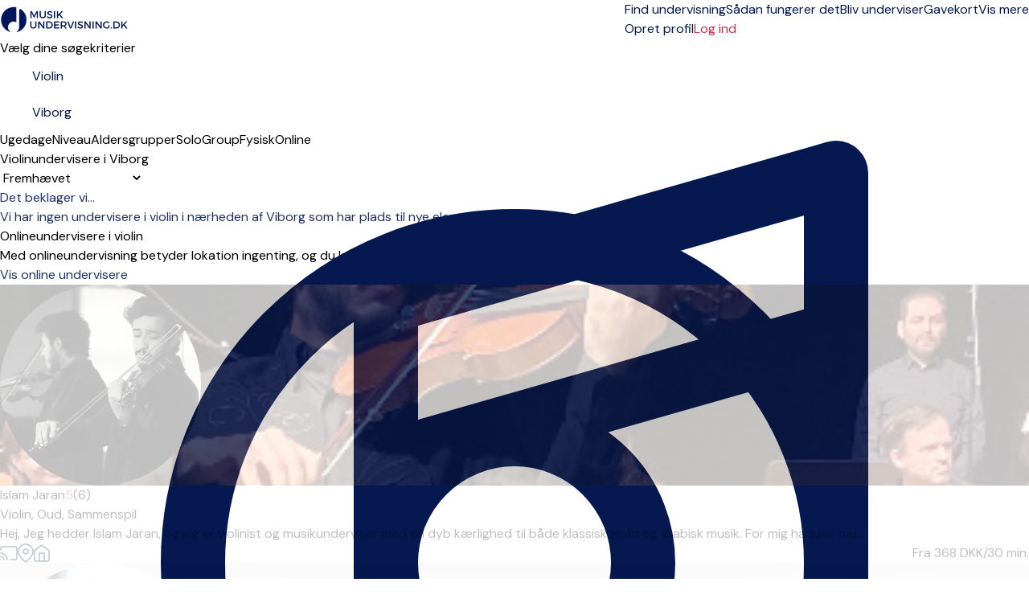

--- FILE ---
content_type: text/html; charset=UTF-8
request_url: https://musikundervisning.dk/viborg/violin
body_size: 31479
content:
<!DOCTYPE html>
<html prefix="og:http://ogp.me/ns#" class=" " lang="da">
<head>
    <meta charset="utf-8">
<title>Violinundervisere i Viborg</title>
<meta http-equiv="X-UA-Compatible" content="IE=edge">
<meta name="viewport" content="width=device-width, initial-scale=1">
<meta name="description" content="Undervisning i violin nær Viborg. Både for børn og voksne - nybegyndere og professionelle. Her har sikkerhed og kvalitet altid højeste prioritet.">
<meta property="og:title" content="Violinundervisere i Viborg">
    <meta property="og:image:secure_url" content="https://musikundervisning.dk/img/meta/default_meta_dk.jpg">
    <meta property="og:image" content="https://musikundervisning.dk/img/meta/default_meta_dk.jpg">
    <meta property="og:image:type" content="image/jpeg">
<meta property="og:description" content="Undervisning i violin nær Viborg. Både for børn og voksne - nybegyndere og professionelle. Her har sikkerhed og kvalitet altid højeste prioritet.">
<meta property="og:site_name" content="Musikundervisning.dk">
<meta name="csrf-token" content="6Ws2sPp0R06WBtGeFKSBXonYO2UM3Cx9UkgNyO0P">
    <link rel="canonical" href="https://musikundervisning.dk/viborg/violin">
<link rel="manifest" href="/mu.webmanifest" crossorigin="use-credentials">
<link rel="shortcut icon" href="/img/icons/favicon.ico">
<link rel="apple-touch-icon" sizes="152x152" href="/img/icons/apple-touch-icon.png">
<link rel="mask-icon" href="/img/icons/safari-pinned-tab.svg" color="#5bbad5">

<meta name="msapplication-TileColor" content="#da532c">
<meta name="msapplication-config" content="/img/icons/browserconfig.xml">
<meta name="theme-color" content="#ffffff">
    <meta name="p:domain_verify" content="1d71232987f9266db02a8fcb3789ecc1"/>
<link rel="sitemap" type="application/xml" href="https://musikundervisning.dk/sitemap">

            <link rel="stylesheet"
              href="/css/tailwind.css?id=d8fa5c102f856ad678e172e91574d208?v=1.2.266">
            <link rel="stylesheet"
              href="/css/searchpage.css?id=07c381a7d4c0d08ab789df40f949fdf0?v=1.2.266">
            <link rel="stylesheet"
              href="/css/tailwind-mix-overrides.css?id=8d1471941085d8a49049e6ad51e546ec?v=1.2.266">
            <link rel="stylesheet"
              href="/css/public-pages.css?id=a4e459d384ea6fcc0b618ddb1d03e943?v=1.2.266">
    
    <script src="https://www.google.com/recaptcha/api.js?render=explicit"></script>
    <script> 
        function renderCaptcha(containerId){
            const sitekey = '6LezMp8qAAAAAJ_IrxU5YoDlFZFDnJDUjr94MssT';
            let attempts = 0;
            if(document.getElementById(containerId)) {
                (function checkAndRender() {
                    if (window.grecaptcha?.render) {
                        grecaptcha.render(containerId, { sitekey });
                    } else if (attempts++ < 20) {
                        setTimeout(checkAndRender, 200);
                    } else {
                        console.error('Could not load recaptcha');
                    }
                })();
            }
        }
    </script>
    <script>
        // Posthog snippet
        !function(t,e){var o,n,p,r;e.__SV||(window.posthog=e,e._i=[],e.init=function(i,s,a){function g(t,e){var o=e.split(".");2==o.length&&(t=t[o[0]],e=o[1]),t[e]=function(){t.push([e].concat(Array.prototype.slice.call(arguments,0)))}}(p=t.createElement("script")).type="text/javascript",p.crossOrigin="anonymous",p.async=!0,p.src=s.api_host.replace(".i.posthog.com","-assets.i.posthog.com")+"/static/array.js",(r=t.getElementsByTagName("script")[0]).parentNode.insertBefore(p,r);var u=e;for(void 0!==a?u=e[a]=[]:a="posthog",u.people=u.people||[],u.toString=function(t){var e="posthog";return"posthog"!==a&&(e+="."+a),t||(e+=" (stub)"),e},u.people.toString=function(){return u.toString(1)+".people (stub)"},o="init capture register register_once register_for_session unregister unregister_for_session getFeatureFlag getFeatureFlagPayload isFeatureEnabled reloadFeatureFlags updateEarlyAccessFeatureEnrollment getEarlyAccessFeatures on onFeatureFlags onSessionId getSurveys getActiveMatchingSurveys renderSurvey canRenderSurvey getNextSurveyStep identify setPersonProperties group resetGroups setPersonPropertiesForFlags resetPersonPropertiesForFlags setGroupPropertiesForFlags resetGroupPropertiesForFlags reset get_distinct_id getGroups get_session_id get_session_replay_url alias set_config startSessionRecording stopSessionRecording sessionRecordingStarted captureException loadToolbar get_property getSessionProperty createPersonProfile opt_in_capturing opt_out_capturing has_opted_in_capturing has_opted_out_capturing clear_opt_in_out_capturing debug".split(" "),n=0;n<o.length;n++)g(u,o[n]);e._i.push([i,s,a])},e.__SV=1)}(document,window.posthog||[]);
        
        (function() {
            const consent = false;
            const phConfig = {
                api_host: 'https:\/\/eu.i.posthog.com',
                persistence: consent ? 'localStorage+cookie' : 'memory',
                autocapture: false,
                disable_persistence: !consent,
                disable_session_recording: true,
                                // surveys require frontend feature flags
                advanced_disable_feature_flags_on_first_load: true,
                advanced_disable_feature_flags: true,
                                bootstrap: {
                    distinctID: 'b3b03e0e-43cb-45f0-ad0f-8cbcd78bcca0',
                    isIdentifiedID: false,
                    featureFlags: [],
                },
                session_recording: {
                    maskTextSelector: ".ph-mask",
                    maskAllInputs: true,
                    maskInputFn: (text, element) => {
                        const classes = element?.attributes?.['class']?.value ?? '';
                        const hasMaskClass = classes.split(/\s+/).includes('ph-mask');
                        return hasMaskClass ? '*'.repeat(text.length) : text;
                    },
                },
            };


            const consentSubmitted = document.cookie.split(';').some(cookie => cookie.trim().startsWith('CookieInformationConsent='));
            if (consentSubmitted) {
                posthog.init('phc_RAgKZAVuxk5aQDBMeyfR1All0i4ujmPQkYQ1np5XYTX', phConfig);
            } else {
                window.addEventListener("CookieInformationConsentSubmitted", (event) => {
                    location.reload();
                });
            }
            
            window.phCapture = (eventName, data) => {
                var date = new Date();
                const defaultProperties = {
                    region: 'dk',
                    capture_timestamp: date.toISOString(),
                };
                if (consentSubmitted) {
                    posthog.capture(eventName, {
                        ...defaultProperties,
                        ...data,
                    });
                }
            }
            window.phStartSessionRecording = () => {
                            };
            const sessionSearchId = 'e189bcbf-857e-4ddf-8ea6-9293b3ea7525';
            if (consentSubmitted && consent && sessionSearchId) { 
                window.phSearchId = sessionSearchId;
            }
            window.phAddSearchIdToProps = (props) => {
                if (window.phSearchId !== undefined) {
                    props.search_id = window.phSearchId;
                }
                return props;
            }
        })();
    </script>

<script>
    window.phFlowSteps = {};
    window.phCaptureFlowStep = function (eventName, props = {}, deduplicateKey = false) {
        try {
            const flowInstanceId = props['flow_instance_id'];
            if(!flowInstanceId) return;
            if (!phFlowSteps[flowInstanceId]) {
                phFlowSteps[flowInstanceId] = {};
            }
            if(deduplicateKey){
                if(phFlowSteps[flowInstanceId][deduplicateKey]){
                    return;
                } else {
                    phFlowSteps[flowInstanceId][deduplicateKey] = true;
                }
            }
            phCapture(eventName, props);
        } catch (error) {
            console.error('phCapture failed:', error);
        }
    }
</script>



    <!-- Livewire Styles --><style >[wire\:loading][wire\:loading], [wire\:loading\.delay][wire\:loading\.delay], [wire\:loading\.inline-block][wire\:loading\.inline-block], [wire\:loading\.inline][wire\:loading\.inline], [wire\:loading\.block][wire\:loading\.block], [wire\:loading\.flex][wire\:loading\.flex], [wire\:loading\.table][wire\:loading\.table], [wire\:loading\.grid][wire\:loading\.grid], [wire\:loading\.inline-flex][wire\:loading\.inline-flex] {display: none;}[wire\:loading\.delay\.none][wire\:loading\.delay\.none], [wire\:loading\.delay\.shortest][wire\:loading\.delay\.shortest], [wire\:loading\.delay\.shorter][wire\:loading\.delay\.shorter], [wire\:loading\.delay\.short][wire\:loading\.delay\.short], [wire\:loading\.delay\.default][wire\:loading\.delay\.default], [wire\:loading\.delay\.long][wire\:loading\.delay\.long], [wire\:loading\.delay\.longer][wire\:loading\.delay\.longer], [wire\:loading\.delay\.longest][wire\:loading\.delay\.longest] {display: none;}[wire\:offline][wire\:offline] {display: none;}[wire\:dirty]:not(textarea):not(input):not(select) {display: none;}:root {--livewire-progress-bar-color: #2299dd;}[x-cloak] {display: none !important;}[wire\:cloak] {display: none !important;}</style>

    <script>
        window.fbAsyncInit = function() {
            FB.init({
                appId            : '2773977272845475',
                autoLogAppEvents : true,
                xfbml            : true,
                version          : 'v7.0'
            });
        };
    </script>
</head>
<body class="">
    <span class="js-loading-body js-loading-on-start">
        <span class="js-loading">
            <span></span><span></span><span></span><span></span><span></span><span></span>
        </span>
</span>
    <noscript>
    <div class="force-modal-wrapper">
        <div class="modal-message">
            <div class="modal-content clearfix">
                <div class="noselect exclamation">!</div>
                <p class="message">Siden kan desværre ikke bruges uden JavaScript. Her har du en guide, som viser, <a href="http://www.enable-javascript.com/" target="_blank"> hvordan du slår det til.</a>.</p>
            </div>
        </div>
    </div>
    <div class="force-modal-backdrop"></div>
    <iframe src="https://www.googletagmanager.com/ns.html?id=GTM-WXM248" height="0" width="0" style="display:none;visibility:hidden"></iframe>
</noscript>        <script>
    if (document.readyState === "complete" || document.readyState === "interactive") {
        setTimeout(function() {
            $('.notification').fadeOut()
        }, 5000)
    }
</script>    <div id="browser-warning-banner">
    <div>
        <strong>Din browser er ikke understøttet.</strong><br>
        Vi understøtter <strong>Chrome 111 eller nyere, Safari 16.4 eller nyere og Firefox 128 eller nyere</strong>.<br>
        For at kunne bruge siden skal du opdatere din browser. Vi anbefaler den nyeste version af <a
        href="https://www.google.com/chrome/" style="color: #fff; text-decoration: underline;">Google Chrome</a>.
    </div>
    <button type="button" id="dismiss-browser-warning-button">Luk</button>
</div>
<style>
    #browser-warning-banner {
        position: relative;
        display: none;
        background-color: #d32f2f;
        color: #ffffff;
        padding: 18px 20px;
        text-align: center;
        font-weight: normal;
        font-size: 16px;
        line-height: 1.5;
        z-index: 9999;
    }

    #browser-warning-banner a {
        color: #ffffff;
        font-weight: bold;
        text-decoration: underline;
    }

    #dismiss-browser-warning-button {
        text-decoration: underline;
        margin-top: 8px;
    }
</style>
<script>
    (function() {
        function init() {
            const KEY = "browserWarningDismissedUntil";
            const DAYS = 30;
            const banner = document.getElementById('browser-warning-banner');
            const dismissButton = document.getElementById('dismiss-browser-warning-button');

            if(!(banner && dismissButton)) return;

            const MIN = { CHROME: 111, FIREFOX: 128, SAFARI: 16.4, WEBKIT: 616 };
            
            function isOutdated(ua) {
                // Firefox
                const ff = ua.match(/(?:Firefox|FxiOS)\/(\d+)/);
                if (ff) return parseInt(ff[1], 10) < MIN.FIREFOX;
                
                // Samsung Internet - get embedded Chrome if present
                const si = ua.match(/SamsungBrowser\/\d+(?:.*?Chrome\/(\d+))?/);
                if (si) return si[1] ? parseInt(si[1], 10) < MIN.CHROME : false;
                
                // Any other Chromium
                const chr = ua.match(/(?:Chrome|CriOS|Edg(?:A|iOS)?|OPR|Brave)\/(\d+)/);
                if (chr) return parseInt(chr[1], 10) < MIN.CHROME;
                
                // Safari & all iOS WebKit views
                const sv = ua.match(/Version\/(\d+)\.(\d+)/);
                if (sv) return parseFloat(`${sv[1]}.${sv[2]}`) < MIN.SAFARI;
                
                const ios = ua.match(/\bOS (\d+)[._](\d+)/);
                if (ios) return parseFloat(`${ios[1]}.${ios[2]}`) < MIN.SAFARI;
                
                // macOS WebKit fallback
                const wk = ua.match(/AppleWebKit\/(\d+)/);
                if (wk) return parseInt(wk[1], 10) < MIN.WEBKIT;

                // Default 
                return false;
            }

            function show() { banner.style.display = "block"; banner.style.visibility = "visible"; }
            function hide() { banner.style.display = "none";  banner.style.visibility = "hidden"; }

            dismissButton.addEventListener("click", function () {
                const until = Date.now() + DAYS * 24 * 60 * 60 * 1000;
                try {
                    localStorage.setItem(KEY, String(until));
                } catch (e) {}
                hide();
            }, { once: true });
            
            let dismissedUntil = 0;
            try { 
                dismissedUntil = parseInt(localStorage.getItem(KEY) || "0", 10); 
            } catch (e) {}
            const ua = navigator.userAgent;
            if (isOutdated(ua) && Date.now() >= dismissedUntil) {
                show();
                if (typeof window.phCapture === 'function') {
                    phCapture('browser_version_warning_shown', { user_agent: ua });
                }
            } else {
                hide();
            }
        }

        if (document.readyState === 'loading') {
           document.addEventListener('DOMContentLoaded', init);
        } else {
            init();
        }
    })();
</script>

    <div class="js-search-page-content">
        <div>
    <div class="relative bg-white">
    <div class="flex justify-between items-center px-4 py-3 lg:py-4 lg:justify-start bg-white border-b border-gray-300 max-w-7xl mx-auto px-4">
        <div class="pr-8 sm:pb-1 w-40 inline-block">
            <a href="https://musikundervisning.dk">
                <img class="w-auto"
                     src="https://musikundervisning.dk/img/logo/dk/site-desktop_1.png"
                     alt="Firmalogo" aria-labelledby="Til forsiden">
            </a>
        </div>
        <div x-data="{ isOpenTab: false }" class="z-50">
            <div class="z-50 -mr-2 -my-2 lg:hidden flex items-center">
                <button @click="isOpenTab = !isOpenTab" type="button"
                        class="bg-white rounded-md p-2 inline-flex items-center justify-center text-gray-400 hover:text-white focus:text-white focus:ring-2 focus:ring-blue-500"
                        aria-expanded="false">
                    <span class="sr-only">Open menu</span>
                    <!-- Heroicon name: outline/menu -->
                    <svg class="z-50 h-6 w-6" xmlns="http://www.w3.org/2000/svg" fill="none" viewBox="0 0 24 24"
                         stroke="black" aria-hidden="true">
                        <path stroke-linecap="round" stroke-linejoin="round" stroke-width="2"
                              d="M4 6h16M4 12h16M4 18h7"/>
                    </svg>
                </button>
            </div>

            <div x-show="isOpenTab" style="display: none"
                 x-transition:enter="duration-200 ease-out"
                 x-transition:enter-start="opacity-0 scale-95"
                 x-transition:enter-end="opacity-100 scale-100"
                 x-transition:leave="duration-100 ease-in"
                 x-transition:leave-start="opacity-100 scale-100"
                 x-transition:leave-end="opacity-0 scale-95"
                 class="fixed top-0 inset-x-0 p-0 transition transform origin-top-right lg:hidden z-50">
                <div class="shadow-lg ring-1 ring-black/5 bg-white divide-y-2 divide-gray-50">
                    <div class="pt-5 pb-3 sm:pb-6 px-8">
                        <div class="flex items-center justify-between">
                            <div>
                                <a href="https://musikundervisning.dk">
                                <img class="h-8 w-auto" src="https://musikundervisning.dk/img/logo/dk/site-desktop_1.png">
                                </a>
                            </div>
                            <div class="-mr-6">
                                <button type="button" @click="isOpenTab = !isOpenTab"
                                        class="bg-white rounded-md p-2 inline-flex items-center justify-center text-gray-400 hover:text-gray-500 hover:bg-gray-100 focus:ring-0 focus:ring-inset focus:ring-white">
                                    <svg class="h-6 w-6" xmlns="http://www.w3.org/2000/svg" fill="none"
                                         viewBox="0 0 24 24" stroke="currentColor" aria-hidden="true">
                                        <path stroke-linecap="round" stroke-linejoin="round" stroke-width="2"
                                              d="M6 18L18 6M6 6l12 12"/>
                                    </svg>
                                </button>
                            </div>
                        </div>
                        <div>
                            <div class="flex items-center justify-start mt-4 pb-4 sm:py-2 border-b border-gray-900">
                                <div>
                                    <a href="https://musikundervisning.dk/login"
                                       class="w-full flex items-end justify-center sm:max-w-5xl xl:max-w-7xl mx-auto px-6 lg:px-8 py-0.5 lg:py-1 rounded-full text-base font-light border border-red-600 text-red-600 bg-white hover:bg-white focus:bg-white focus:text-red-600">
                                        Log ind </a>
                                </div>
                                <div>
                                    <a href="opret-profil"
                                       class="text-gray-900 text-base underline hover:text-gray-900 pl-4">Opret profil</a>
                                </div>
                            </div>
                            <nav class="grid gap-5 py-4">
                                                                    <a class=""
                                       href="https://musikundervisning.dk/soloundervisning"
                                       data-name="search">
                                        <div class="flex items-center text-base font-medium text-gray-900 hover:text-gray-700 active">
                                            Find undervisning
                                        </div>
                                    </a>
                                                                    <a class=""
                                       href="https://musikundervisning.dk/hvordan-fungerer-det"
                                       data-name="how-it-works">
                                        <div class="flex items-center text-base font-medium text-gray-900 hover:text-gray-700 ">
                                            Sådan fungerer det
                                        </div>
                                    </a>
                                                                    <a class=""
                                       href="https://musikundervisning.dk/bliv-musikunderviser"
                                       data-name="create-teacher">
                                        <div class="flex items-center text-base font-medium text-gray-900 hover:text-gray-700 ">
                                            Bliv underviser
                                        </div>
                                    </a>
                                                                    <a class=""
                                       href="https://musikundervisning.dk/gavekort"
                                       data-name="gift">
                                        <div class="flex items-center text-base font-medium text-gray-900 hover:text-gray-700 ">
                                            Gavekort
                                        </div>
                                    </a>
                                                                                                    <a href="https://musikundervisning.dk/om-os"
                                       class="text-base font-medium text-gray-900 hover:text-gray-700  "
                                       data-name="about-us">Om os
                                    </a>
                                                                    <a href="https://musikundervisning.dk/priser"
                                       class="text-base font-medium text-gray-900 hover:text-gray-700  "
                                       data-name="prices">Priser
                                    </a>
                                                                    <a href="https://musikundervisning.dk/musik"
                                       class="text-base font-medium text-gray-900 hover:text-gray-700  "
                                       data-name="inspiration">Artikler
                                    </a>
                                                                    <a href="https://musikundervisning.dk/faq"
                                       class="text-base font-medium text-gray-900 hover:text-gray-700  "
                                       data-name="help">Hjælp
                                    </a>
                                                            </nav>
                        </div>
                    </div>
                </div>
            </div>
        </div>
        <div class="hidden-overwrite lg:flex-1 lg:flex lg:items-center lg:justify-between bg-white">
            <nav class="z-10 flex">
                                    <a class="relative mr-4 text-base font-normal text-blue-600 hover:text-gray-900 active border-b border-red-600 "
                       href="https://musikundervisning.dk/soloundervisning"
                       data-name="search">
                        Find undervisning</a>
                                    <a class="relative mr-4 text-base font-normal text-blue-600 hover:text-gray-900  "
                       href="https://musikundervisning.dk/hvordan-fungerer-det"
                       data-name="how-it-works">
                        Sådan fungerer det</a>
                                    <a class="relative mr-4 text-base font-normal text-blue-600 hover:text-gray-900  "
                       href="https://musikundervisning.dk/bliv-musikunderviser"
                       data-name="create-teacher">
                        Bliv underviser</a>
                                    <a class="relative mr-4 text-base font-normal text-blue-600 hover:text-gray-900  "
                       href="https://musikundervisning.dk/gavekort"
                       data-name="gift">
                        Gavekort</a>
                
                <div x-data="{ isOpen: false }" class="relative">
                    <button type="button" @click="isOpen = !isOpen" @click.outside="isOpen = false"
                            class="text-black group bg-white rounded-md inline-flex items-center text-base font-normal focus:ring-0"
                            aria-expanded="false">
                        <span class="text-blue-600 hover:text-gray-900 text-base font-normal">Vis mere</span>
                        <svg class="text-blue-600 hover:text-gray-900 h-5 w-5 group-hover:white"
                             xmlns="http://www.w3.org/2000/svg" viewBox="0 0 20 20" fill="currentColor"
                             aria-hidden="true">
                            <path fill-rule="evenodd"
                                  d="M5.293 7.293a1 1 0 011.414 0L10 10.586l3.293-3.293a1 1 0 111.414 1.414l-4 4a1 1 0 01-1.414 0l-4-4a1 1 0 010-1.414z"
                                  clip-rule="evenodd"/>
                        </svg>
                    </button>
                    <div x-show="isOpen" style="display:none"
                         x-transition:enter="transition ease-out duration-200"
                         x-transition:enter-start="opacity-0 translate-y-1"
                         x-transition:enter-end="opacity-100 translate-y-0"
                         x-transition:leave="transition ease-in duration-150"
                         x-transition:leave-start="opacity-100 translate-y-0"
                         x-transition:leave-end="opacity-0 translate-y-1"
                         class="z-50 absolute left-1/2 transform -translate-x-1/2 mt-3 px-2 w-40 sm:px-0">
                        <div class="z-50 rounded-lg shadow-xl border border-gray-300 overflow-hidden">
                            <div class="relative z-50 grid gap-6 bg-white px-4 py-4 sm:gap-8 sm:p-4">

                                                                    <a href="https://musikundervisning.dk/om-os"
                                       class="z-50 -m-3 p-3 block rounded-md hover:bg-gray-50  "
                                       data-name="about-us"><p
                                                class="text-sm font-medium text-gray-900">Om os</p>
                                    </a>
                                                                    <a href="https://musikundervisning.dk/priser"
                                       class="z-50 -m-3 p-3 block rounded-md hover:bg-gray-50  "
                                       data-name="prices"><p
                                                class="text-sm font-medium text-gray-900">Priser</p>
                                    </a>
                                                                    <a href="https://musikundervisning.dk/musik"
                                       class="z-50 -m-3 p-3 block rounded-md hover:bg-gray-50  "
                                       data-name="inspiration"><p
                                                class="text-sm font-medium text-gray-900">Artikler</p>
                                    </a>
                                                                    <a href="https://musikundervisning.dk/faq"
                                       class="z-50 -m-3 p-3 block rounded-md hover:bg-gray-50  "
                                       data-name="help"><p
                                                class="text-sm font-medium text-gray-900">Hjælp</p>
                                    </a>
                                                            </div>
                        </div>
                    </div>
                </div>
            </nav>
            <div class="z-10 flex items-center">
                <a href="https://musikundervisning.dk/opret-profil"
                   class="text-base text-blue-600 hover:text-gray-900">   Opret profil </a>
                                    <a href="https://musikundervisning.dk/login"
                       class="ml-4 inline-flex items-center justify-center px-6 py-1.5 border rounded-full shadow-xs text-base font-medium bg-white text-red-700 border border-red-600 hover:text-red-600"> Log ind </a>
                            </div>
        </div>
    </div>
</div>

</div>
            <div class="max-w-7xl mx-auto pt-4 lg:pt-8 px-4 bg-white sm:px-6 lg:px-16">
        <div class="text-lg sm:text-lg font-semibold text-gray-900 search-title-instrument-city align-text-bottom">
            Vælg dine søgekriterier
        </div>
    </div>
    <div class="js-disable-global-loader max-w-7xl mx-auto pt-2 sm:pt-6 lg:pt-4 px-4 bg-white sm:px-6 lg:px-16 block"
         id="search">
        <div class="search-bar w-full max-w-3xl">
    <div class="search-form-container" role="search">
        <form method="POST" action="https://musikundervisning.dk/search-form" accept-charset="UTF-8" class="search-form js-search-form" role="form"><input name="_token" type="hidden" value="6Ws2sPp0R06WBtGeFKSBXonYO2UM3Cx9UkgNyO0P">
        <input type="hidden" name="filter" id="search-form-filter-value" value="solo">
        <input type="hidden" name="searchOnline" id="search-form-online-hidden" value="0">

        <div class="flex flex-col md:flex-row gap-2 md:gap-0">
            <div class="search-input w-full">
                <div>
                    <label class="relative text-blue-600 focus-within:text-blue-600 block">
                        <svg xmlns="http://www.w3.org/2000/svg" fill="none" viewBox="0 0 24 24" stroke-width="1.5" stroke="currentColor" class="w-6 h-6 pointer-events-none absolute top-1/2 transform -translate-y-1/2 left-3">
                            <path stroke-linecap="round" stroke-linejoin="round" d="M9 9l10.5-3m0 6.553v3.75a2.25 2.25 0 01-1.632 2.163l-1.32.377a1.803 1.803 0 11-.99-3.467l2.31-.66a2.25 2.25 0 001.632-2.163zm0 0V2.25L9 5.25v10.303m0 0v3.75a2.25 2.25 0 01-1.632 2.163l-1.32.377a1.803 1.803 0 01-.99-3.467l2.31-.66A2.25 2.25 0 009 15.553z" />
                        </svg>
                    </svg>
                    <input class="search-input-field search-instrument-input js-search-instrument-input js-instruments-autocomplete px-3 py-2 border border-gray-500  focus:outline-hidden focus:border-blue-600 focus:border rounded-md shadow-xs sm:text-sm"
                           name="instrument"
                           data-autocomplete-url="https://musikundervisning.dk/ajax/instruments-autocomplete"
                           data-autocomplete-type="ins"
                           data-autocomplete-on-select="mu.updateStateAndReloadInstrument"
                           data-autocomplete-on-render="mu.renderInstrumentSuggestionItem"
                           value="Violin"
                           placeholder="f.eks. Klaver, Guitar ..."
                           autofocus>
                    </label>
                </div>
            </div>
            <div class="md:ml-4 w-full">
                <div class="search-input js-search-location-container ">
                    <div class="js-search-location-container">
                        <label class="relative text-blue-600 focus-within:text-blue-600 block">
                            <svg xmlns="http://www.w3.org/2000/svg" fill="none" viewBox="0 0 24 24" stroke-width="1.5" stroke="currentColor" class="w-6 h-6 pointer-events-none absolute top-1/2 transform -translate-y-1/2 left-3">
                                <path stroke-linecap="round" stroke-linejoin="round" d="M15 10.5a3 3 0 11-6 0 3 3 0 016 0z" />
                                <path stroke-linecap="round" stroke-linejoin="round" d="M19.5 10.5c0 7.142-7.5 11.25-7.5 11.25S4.5 17.642 4.5 10.5a7.5 7.5 0 1115 0z" />
                            </svg>
                        <input class="search-input-field search-location-input homepage-search-location-input js-search-location-input js-address-autocomplete px-3 py-2 border border-gray-500 focus:outline-hidden focus:border focus:border-blue-600 rounded-md shadow-xs sm:text-sm"
                               name="location" placeholder="Indtast din by"
                               data-last-location="Viborg"
                                                              data-autocomplete-url="https://musikundervisning.dk/service/autocomplete/get-suggestions"
                               data-autocomplete-type="region"
                               data-autocomplete-on-select="mu.updateStateAndReload"
                               data-autocomplete-on-render="mu.renderCitySuggestionItem"
                               value="Viborg"
                                >
                        </label>
                    </div>
                </div>
            </div>
        </div>
        </form>
    </div>
</div>
    </div>
    <div class="js-search-app js-map-view max-w-7xl mx-auto lg:px-16 bg-white search-container lg:mb-32 mt-4 sm:mt-8 lg:mt-6" id="search"
         x-data="publicPageSearchApp()">

        <div class="relative z-50"
     style="display:none;"
     x-show="showFilterModal"
     @resize.window="hideAllFilters()"
     aria-labelledby="modal-title" role="dialog" aria-modal="showFilterModal ? 'true' : 'false'">
    <div class="fixed inset-0 bg-gray-500/50"></div>
    <div class="fixed z-10 inset-0 overflow-y-auto overscroll-none">
        <div class="flex items-end justify-center min-h-screen lg:pt-0 lg:px-4 lg:pb-20 text-center sm:block sm:p-0">
            <span class="hidden sm:inline-block sm:align-middle sm:h-screen"
                  aria-hidden="true">&#8203;</span>
            <div @click.away="hideAllFilters()"
                 class="relative inline-block align-bottom bg-white lg:rounded-lg px-4 pt-5 pb-4 text-left overflow-hidden shadow-xl transform transition-all sm:mb-32 sm:mt-12 sm:align-middle sm:max-w-lg lg:max-w-sm w-full">
                <div class="flex justify-center items-center w-full pb-3 mb-3 border-b lg:hidden border-gray-200">
                    <div>
                        <h3 class="text-lg font-medium text-gray-900">Filtre</h3>
                    </div>
                    <a @click="resetAllFilters()" type="button"
                       class="text-base absolute md:hidden right-4 pr-2 text-red-600 hover:text-gray-500">
                        Ryd alle
                    </a>
                    <button @click="hideAllFilters()" type="button"
                            class="absolute left-4 lg:hidden lg:top-4 text-gray-600 hover:text-gray-500 sm:right-6 sm:top-8 md:right-6 md:top-4">
                        <span class="sr-only">Close</span>
                        <svg class="h-8 w-8" fill="none" viewBox="0 0 24 24" stroke-width="1.5"
                             stroke="currentColor" aria-hidden="true">
                            <path stroke-linecap="round" stroke-linejoin="round" d="M6 18L18 6M6 6l12 12"/>
                        </svg>
                    </button>
                </div>
                <button @click="hideAllFilters()" type="button"
                        class="hidden lg:inline-block absolute right-4 top-3 text-gray-600 hover:text-gray-500">
                    <span class="sr-only">Close</span>
                    <svg class="h-8 w-8" fill="none" viewBox="0 0 24 24" stroke-width="1.5"
                         stroke="currentColor" aria-hidden="true">
                        <path stroke-linecap="round" stroke-linejoin="round" d="M6 18L18 6M6 6l12 12"/>
                    </svg>
                </button>
                <div x-show="showAvailabilityFilter" x-effect="if (showAvailabilityFilter) { $nextTick(() => $refs.availabilityFilterOptions?.focus()); }"
    class="mb-2">
    <div>
        <div>
            <h3 class="text-base lg:text-lg leading-6 font-medium text-gray-900"
                id="modal-title">
                Ugedage
            </h3>
            <div class="mt-2">
                <p class="text-base text-gray-500"></p>
            </div>
            <div class="text-base text-gray-500 pb-2">
                <fieldset x-ref="availabilityFilterOptions" tabindex="-1">
                    

                                            <div class="divide-y divide-gray-200">
    <div class="relative flex items-start">
        <div class="mt-2 flex h-6 items-center">
            <input id="weekday-1"
                   name="weekday-1"
                   type="checkbox"
                   class="col-start-1 row-start-1 appearance-none rounded-xs border border-gray-300 bg-white checked:border-indigo-600 checked:bg-blue-600 indeterminate:border-blue-600 indeterminate:bg-blue-600 focus-visible:outline-2 focus-visible:outline-offset-2 focus-visible:outline-blue-600 disabled:border-gray-300 disabled:bg-gray-100 disabled:checked:bg-gray-100 forced-colors:appearance-auto"
                   value="1"
                   x-model="weekday_1"
                    >
        </div>
        <div class="ml-3 min-w-0 flex-1 text-base leading-6">
            <label for="weekday-1" class="block select-none font-medium text-gray-900 py-2">Mandag</label>
        </div>
    </div>
</div>
                                            <div class="divide-y divide-gray-200">
    <div class="relative flex items-start">
        <div class="mt-2 flex h-6 items-center">
            <input id="weekday-2"
                   name="weekday-2"
                   type="checkbox"
                   class="col-start-1 row-start-1 appearance-none rounded-xs border border-gray-300 bg-white checked:border-indigo-600 checked:bg-blue-600 indeterminate:border-blue-600 indeterminate:bg-blue-600 focus-visible:outline-2 focus-visible:outline-offset-2 focus-visible:outline-blue-600 disabled:border-gray-300 disabled:bg-gray-100 disabled:checked:bg-gray-100 forced-colors:appearance-auto"
                   value="1"
                   x-model="weekday_2"
                    >
        </div>
        <div class="ml-3 min-w-0 flex-1 text-base leading-6">
            <label for="weekday-2" class="block select-none font-medium text-gray-900 py-2">Tirsdag</label>
        </div>
    </div>
</div>
                                            <div class="divide-y divide-gray-200">
    <div class="relative flex items-start">
        <div class="mt-2 flex h-6 items-center">
            <input id="weekday-3"
                   name="weekday-3"
                   type="checkbox"
                   class="col-start-1 row-start-1 appearance-none rounded-xs border border-gray-300 bg-white checked:border-indigo-600 checked:bg-blue-600 indeterminate:border-blue-600 indeterminate:bg-blue-600 focus-visible:outline-2 focus-visible:outline-offset-2 focus-visible:outline-blue-600 disabled:border-gray-300 disabled:bg-gray-100 disabled:checked:bg-gray-100 forced-colors:appearance-auto"
                   value="1"
                   x-model="weekday_3"
                    >
        </div>
        <div class="ml-3 min-w-0 flex-1 text-base leading-6">
            <label for="weekday-3" class="block select-none font-medium text-gray-900 py-2">Onsdag</label>
        </div>
    </div>
</div>
                                            <div class="divide-y divide-gray-200">
    <div class="relative flex items-start">
        <div class="mt-2 flex h-6 items-center">
            <input id="weekday-4"
                   name="weekday-4"
                   type="checkbox"
                   class="col-start-1 row-start-1 appearance-none rounded-xs border border-gray-300 bg-white checked:border-indigo-600 checked:bg-blue-600 indeterminate:border-blue-600 indeterminate:bg-blue-600 focus-visible:outline-2 focus-visible:outline-offset-2 focus-visible:outline-blue-600 disabled:border-gray-300 disabled:bg-gray-100 disabled:checked:bg-gray-100 forced-colors:appearance-auto"
                   value="1"
                   x-model="weekday_4"
                    >
        </div>
        <div class="ml-3 min-w-0 flex-1 text-base leading-6">
            <label for="weekday-4" class="block select-none font-medium text-gray-900 py-2">Torsdag</label>
        </div>
    </div>
</div>
                                            <div class="divide-y divide-gray-200">
    <div class="relative flex items-start">
        <div class="mt-2 flex h-6 items-center">
            <input id="weekday-5"
                   name="weekday-5"
                   type="checkbox"
                   class="col-start-1 row-start-1 appearance-none rounded-xs border border-gray-300 bg-white checked:border-indigo-600 checked:bg-blue-600 indeterminate:border-blue-600 indeterminate:bg-blue-600 focus-visible:outline-2 focus-visible:outline-offset-2 focus-visible:outline-blue-600 disabled:border-gray-300 disabled:bg-gray-100 disabled:checked:bg-gray-100 forced-colors:appearance-auto"
                   value="1"
                   x-model="weekday_5"
                    >
        </div>
        <div class="ml-3 min-w-0 flex-1 text-base leading-6">
            <label for="weekday-5" class="block select-none font-medium text-gray-900 py-2">Fredag</label>
        </div>
    </div>
</div>
                                            <div class="divide-y divide-gray-200">
    <div class="relative flex items-start">
        <div class="mt-2 flex h-6 items-center">
            <input id="weekday-6"
                   name="weekday-6"
                   type="checkbox"
                   class="col-start-1 row-start-1 appearance-none rounded-xs border border-gray-300 bg-white checked:border-indigo-600 checked:bg-blue-600 indeterminate:border-blue-600 indeterminate:bg-blue-600 focus-visible:outline-2 focus-visible:outline-offset-2 focus-visible:outline-blue-600 disabled:border-gray-300 disabled:bg-gray-100 disabled:checked:bg-gray-100 forced-colors:appearance-auto"
                   value="1"
                   x-model="weekday_6"
                    >
        </div>
        <div class="ml-3 min-w-0 flex-1 text-base leading-6">
            <label for="weekday-6" class="block select-none font-medium text-gray-900 py-2">Lørdag</label>
        </div>
    </div>
</div>
                    
                    <div class="divide-y divide-gray-200">
    <div class="relative flex items-start">
        <div class="mt-2 flex h-6 items-center">
            <input id="weekday-0"
                   name="weekday-0"
                   type="checkbox"
                   class="col-start-1 row-start-1 appearance-none rounded-xs border border-gray-300 bg-white checked:border-indigo-600 checked:bg-blue-600 indeterminate:border-blue-600 indeterminate:bg-blue-600 focus-visible:outline-2 focus-visible:outline-offset-2 focus-visible:outline-blue-600 disabled:border-gray-300 disabled:bg-gray-100 disabled:checked:bg-gray-100 forced-colors:appearance-auto"
                   value="1"
                   x-model="weekday_0"
                    >
        </div>
        <div class="ml-3 min-w-0 flex-1 text-base leading-6">
            <label for="weekday-0" class="block select-none font-medium text-gray-900 py-2">Søndag</label>
        </div>
    </div>
</div>
                </fieldset>
            </div>
        </div>
    </div>
    <div class="mt-2 grid grid-flow-row-dense row justify-end hidden lg:grid">
        <div class="flex items-center justify-end gap-x-6">
            <button type="button" @click="resetAvailabilityFilter()" class="text-sm font-semibold leading-6 text-gray-900">Ryd</button>
            <button type="button" @click="updateFilters()" class="rounded-full bg-red-600 px-3 py-2 text-sm font-semibold text-white shadow-xs hover:bg-red-500 focus-visible:outline focus-visible:outline-2 focus-visible:outline-offset-2 focus-visible:outline-red-600"> Opdatér</button>
        </div>
    </div>
</div>
                <div x-show="showExperienceFilter" x-effect="if (showExperienceFilter) { $nextTick(() => $refs.experienceFilterOptions?.focus()); }"
     class="mb-2">
    <div>
        <div>
            <h3 class="text-base lg:text-lg leading-6 font-medium text-gray-900"
                id="modal-title">Niveau</h3>
            <div class="mt-2">
                <p class="text-base text-gray-500"></p>
            </div>
            <div class="text-base text-gray-500 pb-2">
                <fieldset x-ref="experienceFilterOptions" tabindex="-1">
                                            <div class="divide-y divide-gray-200">
    <div class="relative flex items-start">
        <div class="mt-2 flex h-6 items-center">
            <input id="experience-level-1"
                   name="experience-level-1"
                   type="checkbox"
                   class="col-start-1 row-start-1 appearance-none rounded-xs border border-gray-300 bg-white checked:border-indigo-600 checked:bg-blue-600 indeterminate:border-blue-600 indeterminate:bg-blue-600 focus-visible:outline-2 focus-visible:outline-offset-2 focus-visible:outline-blue-600 disabled:border-gray-300 disabled:bg-gray-100 disabled:checked:bg-gray-100 forced-colors:appearance-auto"
                   value="1"
                   x-model="experience_level_1"
                    >
        </div>
        <div class="ml-3 min-w-0 flex-1 text-base leading-6">
            <label for="experience-level-1" class="block select-none font-medium text-gray-900 py-2">Begynder</label>
        </div>
    </div>
</div>
                                            <div class="divide-y divide-gray-200">
    <div class="relative flex items-start">
        <div class="mt-2 flex h-6 items-center">
            <input id="experience-level-2"
                   name="experience-level-2"
                   type="checkbox"
                   class="col-start-1 row-start-1 appearance-none rounded-xs border border-gray-300 bg-white checked:border-indigo-600 checked:bg-blue-600 indeterminate:border-blue-600 indeterminate:bg-blue-600 focus-visible:outline-2 focus-visible:outline-offset-2 focus-visible:outline-blue-600 disabled:border-gray-300 disabled:bg-gray-100 disabled:checked:bg-gray-100 forced-colors:appearance-auto"
                   value="1"
                   x-model="experience_level_2"
                    >
        </div>
        <div class="ml-3 min-w-0 flex-1 text-base leading-6">
            <label for="experience-level-2" class="block select-none font-medium text-gray-900 py-2">Let øvet</label>
        </div>
    </div>
</div>
                                            <div class="divide-y divide-gray-200">
    <div class="relative flex items-start">
        <div class="mt-2 flex h-6 items-center">
            <input id="experience-level-3"
                   name="experience-level-3"
                   type="checkbox"
                   class="col-start-1 row-start-1 appearance-none rounded-xs border border-gray-300 bg-white checked:border-indigo-600 checked:bg-blue-600 indeterminate:border-blue-600 indeterminate:bg-blue-600 focus-visible:outline-2 focus-visible:outline-offset-2 focus-visible:outline-blue-600 disabled:border-gray-300 disabled:bg-gray-100 disabled:checked:bg-gray-100 forced-colors:appearance-auto"
                   value="1"
                   x-model="experience_level_3"
                    >
        </div>
        <div class="ml-3 min-w-0 flex-1 text-base leading-6">
            <label for="experience-level-3" class="block select-none font-medium text-gray-900 py-2">Øvet</label>
        </div>
    </div>
</div>
                                            <div class="divide-y divide-gray-200">
    <div class="relative flex items-start">
        <div class="mt-2 flex h-6 items-center">
            <input id="experience-level-4"
                   name="experience-level-4"
                   type="checkbox"
                   class="col-start-1 row-start-1 appearance-none rounded-xs border border-gray-300 bg-white checked:border-indigo-600 checked:bg-blue-600 indeterminate:border-blue-600 indeterminate:bg-blue-600 focus-visible:outline-2 focus-visible:outline-offset-2 focus-visible:outline-blue-600 disabled:border-gray-300 disabled:bg-gray-100 disabled:checked:bg-gray-100 forced-colors:appearance-auto"
                   value="1"
                   x-model="experience_level_4"
                    >
        </div>
        <div class="ml-3 min-w-0 flex-1 text-base leading-6">
            <label for="experience-level-4" class="block select-none font-medium text-gray-900 py-2">Avanceret</label>
        </div>
    </div>
</div>
                                            <div class="divide-y divide-gray-200">
    <div class="relative flex items-start">
        <div class="mt-2 flex h-6 items-center">
            <input id="experience-level-5"
                   name="experience-level-5"
                   type="checkbox"
                   class="col-start-1 row-start-1 appearance-none rounded-xs border border-gray-300 bg-white checked:border-indigo-600 checked:bg-blue-600 indeterminate:border-blue-600 indeterminate:bg-blue-600 focus-visible:outline-2 focus-visible:outline-offset-2 focus-visible:outline-blue-600 disabled:border-gray-300 disabled:bg-gray-100 disabled:checked:bg-gray-100 forced-colors:appearance-auto"
                   value="1"
                   x-model="experience_level_5"
                    >
        </div>
        <div class="ml-3 min-w-0 flex-1 text-base leading-6">
            <label for="experience-level-5" class="block select-none font-medium text-gray-900 py-2">Professionel</label>
        </div>
    </div>
</div>
                                    </fieldset>
            </div>
        </div>
    </div>
    <div class="mt-2 grid grid-flow-row-dense row justify-end hidden lg:grid">
        <div class="flex items-center justify-end gap-x-6">
            <button type="button" @click="resetExperienceFilter()" class="text-sm font-semibold leading-6 text-gray-900">Ryd</button>
            <button type="button" @click="updateFilters()" class="rounded-full bg-red-600 px-3 py-2 text-sm font-semibold text-white shadow-xs hover:bg-red-500 focus-visible:outline focus-visible:outline-2 focus-visible:outline-offset-2 focus-visible:outline-red-600"> Opdatér</button>
        </div>
    </div>
</div>
                <div x-show="showAgeFilter" x-effect="if (showAgeFilter) { $nextTick(() => $refs.ageFilterOptions?.focus()); }"
     class="mb-2">
    <div>
        <div>
            <h3 class="text-base lg:text-lg leading-6 font-medium text-gray-900"
                id="modal-title">Aldersgrupper</h3>
            <div class="mt-2">
                <p class="text-base text-gray-500"></p>
            </div>
            <div class="text-base text-gray-500 pb-2">
                <fieldset x-ref="ageFilterOptions" tabindex="-1">
                                            <div class="divide-y divide-gray-200">
    <div class="relative flex items-start">
        <div class="mt-2 flex h-6 items-center">
            <input id="age-type-1"
                   name="age-type-1"
                   type="checkbox"
                   class="col-start-1 row-start-1 appearance-none rounded-xs border border-gray-300 bg-white checked:border-indigo-600 checked:bg-blue-600 indeterminate:border-blue-600 indeterminate:bg-blue-600 focus-visible:outline-2 focus-visible:outline-offset-2 focus-visible:outline-blue-600 disabled:border-gray-300 disabled:bg-gray-100 disabled:checked:bg-gray-100 forced-colors:appearance-auto"
                   value="1"
                   x-model="age_type_1"
                    >
        </div>
        <div class="ml-3 min-w-0 flex-1 text-base leading-6">
            <label for="age-type-1" class="block select-none font-medium text-gray-900 py-2">Spædbørn (og forældre)</label>
        </div>
    </div>
</div>
                                            <div class="divide-y divide-gray-200">
    <div class="relative flex items-start">
        <div class="mt-2 flex h-6 items-center">
            <input id="age-type-2"
                   name="age-type-2"
                   type="checkbox"
                   class="col-start-1 row-start-1 appearance-none rounded-xs border border-gray-300 bg-white checked:border-indigo-600 checked:bg-blue-600 indeterminate:border-blue-600 indeterminate:bg-blue-600 focus-visible:outline-2 focus-visible:outline-offset-2 focus-visible:outline-blue-600 disabled:border-gray-300 disabled:bg-gray-100 disabled:checked:bg-gray-100 forced-colors:appearance-auto"
                   value="1"
                   x-model="age_type_2"
                    >
        </div>
        <div class="ml-3 min-w-0 flex-1 text-base leading-6">
            <label for="age-type-2" class="block select-none font-medium text-gray-900 py-2">Børn</label>
        </div>
    </div>
</div>
                                            <div class="divide-y divide-gray-200">
    <div class="relative flex items-start">
        <div class="mt-2 flex h-6 items-center">
            <input id="age-type-3"
                   name="age-type-3"
                   type="checkbox"
                   class="col-start-1 row-start-1 appearance-none rounded-xs border border-gray-300 bg-white checked:border-indigo-600 checked:bg-blue-600 indeterminate:border-blue-600 indeterminate:bg-blue-600 focus-visible:outline-2 focus-visible:outline-offset-2 focus-visible:outline-blue-600 disabled:border-gray-300 disabled:bg-gray-100 disabled:checked:bg-gray-100 forced-colors:appearance-auto"
                   value="1"
                   x-model="age_type_3"
                    >
        </div>
        <div class="ml-3 min-w-0 flex-1 text-base leading-6">
            <label for="age-type-3" class="block select-none font-medium text-gray-900 py-2">Teenagere</label>
        </div>
    </div>
</div>
                                            <div class="divide-y divide-gray-200">
    <div class="relative flex items-start">
        <div class="mt-2 flex h-6 items-center">
            <input id="age-type-4"
                   name="age-type-4"
                   type="checkbox"
                   class="col-start-1 row-start-1 appearance-none rounded-xs border border-gray-300 bg-white checked:border-indigo-600 checked:bg-blue-600 indeterminate:border-blue-600 indeterminate:bg-blue-600 focus-visible:outline-2 focus-visible:outline-offset-2 focus-visible:outline-blue-600 disabled:border-gray-300 disabled:bg-gray-100 disabled:checked:bg-gray-100 forced-colors:appearance-auto"
                   value="1"
                   x-model="age_type_4"
                    >
        </div>
        <div class="ml-3 min-w-0 flex-1 text-base leading-6">
            <label for="age-type-4" class="block select-none font-medium text-gray-900 py-2">Voksne</label>
        </div>
    </div>
</div>
                                            <div class="divide-y divide-gray-200">
    <div class="relative flex items-start">
        <div class="mt-2 flex h-6 items-center">
            <input id="age-type-5"
                   name="age-type-5"
                   type="checkbox"
                   class="col-start-1 row-start-1 appearance-none rounded-xs border border-gray-300 bg-white checked:border-indigo-600 checked:bg-blue-600 indeterminate:border-blue-600 indeterminate:bg-blue-600 focus-visible:outline-2 focus-visible:outline-offset-2 focus-visible:outline-blue-600 disabled:border-gray-300 disabled:bg-gray-100 disabled:checked:bg-gray-100 forced-colors:appearance-auto"
                   value="1"
                   x-model="age_type_5"
                    >
        </div>
        <div class="ml-3 min-w-0 flex-1 text-base leading-6">
            <label for="age-type-5" class="block select-none font-medium text-gray-900 py-2">Seniorer</label>
        </div>
    </div>
</div>
                                    </fieldset>
            </div>
        </div>
    </div>
    <div class="mt-2 grid grid-flow-row-dense row justify-end hidden lg:grid">
        <div class="flex items-center justify-end gap-x-6">
            <button type="button" @click="resetAgeFilter()" class="text-sm font-semibold leading-6 text-gray-900">Ryd</button>
            <button type="button" @click="updateFilters()" class="rounded-full bg-red-600 px-3 py-2 text-sm font-semibold text-white shadow-xs hover:bg-red-500 focus-visible:outline focus-visible:outline-2 focus-visible:outline-offset-2 focus-visible:outline-red-600"> Opdatér</button>
        </div>
    </div>
</div>
                <div class="mt-4 grid grid-flow-row-dense row justify-end lg:hidden">
                    <div class="flex items-center justify-end gap-x-6">
                        <button type="button" @click="resetAllFilters()" class="text-sm font-semibold leading-6 text-gray-900">Ryd</button>
                        <button type="button" @click="updateFilters()" class="rounded-full bg-red-600 px-3 py-2 text-sm font-semibold text-white shadow-xs hover:bg-red-500 focus-visible:outline focus-visible:outline-2 focus-visible:outline-offset-2 focus-visible:outline-red-600"> Opdatér</button>
                    </div>
                </div>
            </div>
            
            <div class="fixed bg-white px-4 py-4 bottom-0 w-full lg:hidden">
                <button type="button"
                        class="w-full inline-flex md:hidden justify-center w-full rounded-full border border-transparent shadow-xs px-4 py-2 bg-red-600 text-base font-medium text-white hover:bg-red-700 focus:ring-2 focus:ring-blue-500 sm:mt-0 col-start-1 sm:text-sm"
                        @click="updateFilters()">
                    Opdatér
                </button>
            </div>
        </div>
    </div>
</div>

        <input type="checkbox" class="hidden" id="show_map" name="show_map" x-model="showMapTab" value="1">

<div class="js-search-map-button hidden">
    <button type="button" @click="setShowMapTab(false)" x-show="showMapTab"
            class="js-show-list-button mx-auto max-w-[200px] flex items-center justify-center gap-x-1.5 ring-0 rounded-full hover:text-white text-white bg-blue-500 py-2 px-2 text-sm font-semibold shadow-xs
                z-10 fixed bottom-6 left-0 right-0" x-cloak>
        <span x-show="showMapTab">Vis liste</span>
        <svg xmlns="http://www.w3.org/2000/svg" fill="none" viewBox="0 0 24 24" stroke-width="1.5"
             stroke="currentColor"
             class="w-6 h-6">
            <path stroke-linecap="round" stroke-linejoin="round"
                  d="M8.25 6.75h12M8.25 12h12m-12 5.25h12M3.75 6.75h.007v.008H3.75V6.75zm.375 0a.375.375 0 11-.75 0 .375.375 0 01.75 0zM3.75 12h.007v.008H3.75V12zm.375 0a.375.375 0 11-.75 0 .375.375 0 01.75 0zm-.375 5.25h.007v.008H3.75v-.008zm.375 0a.375.375 0 11-.75 0 .375.375 0 01.75 0z" />
        </svg>
    </button>

    <button type="button" @click="setShowMapTab(true); phCapture('show_map_clicked', phAddSearchIdToProps({}));" x-show="!showMapTab"
            class="js-show-map-button mx-auto max-w-[200px] flex items-center justify-center gap-x-1.5 ring-0 rounded-full hover:text-white text-white bg-blue-500  py-2 px-2 text-sm font-semibold shadow-xs
                z-10 fixed bottom-6 left-0 right-0" x-cloak>

        <span x-show="!showMapTab">Vis på kort</span>
        <svg xmlns="http://www.w3.org/2000/svg" fill="none" viewBox="0 0 24 24" stroke-width="1.5"
             stroke="currentColor"
             class="w-6 h-6">
            <path stroke-linecap="round" stroke-linejoin="round"
                  d="M9 6.75V15m6-6v8.25m.503 3.498l4.875-2.437c.381-.19.622-.58.622-1.006V4.82c0-.836-.88-1.38-1.628-1.006l-3.869 1.934c-.317.159-.69.159-1.006 0L9.503 3.252a1.125 1.125 0 00-1.006 0L3.622 5.689C3.24 5.88 3 6.27 3 6.695V19.18c0 .836.88 1.38 1.628 1.006l3.869-1.934c.317-.159.69-.159 1.006 0l4.994 2.497c.317.158.69.158 1.006 0z"/>
        </svg>
    </button>
</div>

        <div class="search-sorting js-map-view-filters mb-0 border-b-2 border-gray-200 pb-4 lg:mb-0 lg:border-b-2 px-4 sm:px-6 lg:px-0">
            <div class="w-full flex flex-row items-center justify-between">
                <div class="flex flex-row items-center flex-wrap gap-x-1 gap-y-4 sm:gap-4">
                    <!-- Button trigger modal -->
<button type="button" @click="showFilterModal = true; showAvailabilityFilter = true; phCapture('search_filter_clicked', phAddSearchIdToProps({filter_type: 'availability'}));" x-cloak>
    <label class="cursor-pointer rounded-full py-2.5 pr-2 pl-3 text-xs sm:text-sm font-medium shadow-xs ring-1 ring-inset text-nowrap flex justify-center items-center"
           :class="{ 'bg-blue-500 ring-blue-500 text-white': availabilitySelectedCount > 0, 'ring-gray-300 bg-white text-gray-900': availabilitySelectedCount === 0 }"
           for="availability">
        <span x-show="availabilitySelectedCount === 0">
            Ugedage
        </span>
        <span x-show="availabilitySelectedCount === 1" x-text="singleAvailabilityText"></span>
        <span x-show="availabilitySelectedCount > 1">
            Ugedage
        </span>
        <svg class="shrink-0 [:where(&amp;)]:size-4 inline" data-flux-icon xmlns="http://www.w3.org/2000/svg" viewBox="0 0 16 16" fill="currentColor" aria-hidden="true" data-slot="icon">
  <path fill-rule="evenodd" d="M4.22 6.22a.75.75 0 0 1 1.06 0L8 8.94l2.72-2.72a.75.75 0 1 1 1.06 1.06l-3.25 3.25a.75.75 0 0 1-1.06 0L4.22 7.28a.75.75 0 0 1 0-1.06Z" clip-rule="evenodd"/>
</svg>

            </label>
</button>
                    <!-- Button trigger modal -->
<button type="button" @click="showFilterModal = true; showExperienceFilter = true; phCapture('search_filter_clicked', phAddSearchIdToProps({filter_type: 'ability'}));" x-cloak>
    <label class="cursor-pointer rounded-full py-2.5 pr-2 pl-3 text-xs sm:text-sm font-medium shadow-xs ring-1 ring-inset text-nowrap flex justify-center items-center"
           :class="{ 'bg-blue-500 ring-blue-500 text-white': experienceSelectedCount > 0, 'ring-gray-300 bg-white text-gray-900': experienceSelectedCount === 0 }"
           for="experience">
        <span x-show="experienceSelectedCount === 0">Niveau</span>
        <span x-show="experienceSelectedCount === 1" x-text="singleExperienceText"></span>
        <span x-show="experienceSelectedCount > 1">Niveau</span>
        <svg class="shrink-0 [:where(&amp;)]:size-4 inline" data-flux-icon xmlns="http://www.w3.org/2000/svg" viewBox="0 0 16 16" fill="currentColor" aria-hidden="true" data-slot="icon">
  <path fill-rule="evenodd" d="M4.22 6.22a.75.75 0 0 1 1.06 0L8 8.94l2.72-2.72a.75.75 0 1 1 1.06 1.06l-3.25 3.25a.75.75 0 0 1-1.06 0L4.22 7.28a.75.75 0 0 1 0-1.06Z" clip-rule="evenodd"/>
</svg>

            </label>
</button>
                    <!-- Button trigger modal -->
<button type="button" @click="showFilterModal = true; showAgeFilter = true; phCapture('search_filter_clicked', phAddSearchIdToProps({filter_type: 'age'}));" x-cloak>
    <label class="cursor-pointer rounded-full py-2.5 pr-2 pl-3 text-xs sm:text-sm font-medium shadow-xs ring-1 ring-inset text-nowrap flex justify-center items-center"
           :class="{ 'bg-blue-500 ring-blue-500 text-white': ageSelectedCount > 0, 'ring-gray-300 bg-white text-gray-900': ageSelectedCount === 0 }"
           for="age-type">
        <span x-show="ageSelectedCount === 0">Aldersgrupper</span>
        <span x-show="ageSelectedCount === 1" x-text="singleAgeText"></span>
        <span x-show="ageSelectedCount > 1">Aldersgrupper</span>
        <svg class="shrink-0 [:where(&amp;)]:size-4 inline" data-flux-icon xmlns="http://www.w3.org/2000/svg" viewBox="0 0 16 16" fill="currentColor" aria-hidden="true" data-slot="icon">
  <path fill-rule="evenodd" d="M4.22 6.22a.75.75 0 0 1 1.06 0L8 8.94l2.72-2.72a.75.75 0 1 1 1.06 1.06l-3.25 3.25a.75.75 0 0 1-1.06 0L4.22 7.28a.75.75 0 0 1 0-1.06Z" clip-rule="evenodd"/>
</svg>

            </label>
</button>
                    
                                            <div>
                            <ui-radio-group class="block flex p-1 rounded-lg bg-zinc-800/5 dark:bg-white/10 h-10 p-1" x-model="selectedFilter"  data-flux-radio-group-segmented>
        <ui-radio class="flex whitespace-nowrap flex-1 justify-center items-center gap-2 rounded-md data-checked:shadow-xs text-sm font-medium text-zinc-600 hover:text-zinc-800 dark:hover:text-white dark:text-white/70 data-checked:text-zinc-800 dark:data-checked:text-white data-checked:bg-white dark:data-checked:bg-white/20 [&amp;[disabled]]:opacity-50 dark:[&amp;[disabled]]:opacity-75 [&amp;[disabled]]:cursor-default [&amp;[disabled]]:pointer-events-none px-4" value="solo" data-flux-control data-flux-radio-segmented tabindex="-1">
    
    Solo

    </ui-radio>
                                <ui-radio class="flex whitespace-nowrap flex-1 justify-center items-center gap-2 rounded-md data-checked:shadow-xs text-sm font-medium text-zinc-600 hover:text-zinc-800 dark:hover:text-white dark:text-white/70 data-checked:text-zinc-800 dark:data-checked:text-white data-checked:bg-white dark:data-checked:bg-white/20 [&amp;[disabled]]:opacity-50 dark:[&amp;[disabled]]:opacity-75 [&amp;[disabled]]:cursor-default [&amp;[disabled]]:pointer-events-none px-4" value="group" data-flux-control data-flux-radio-segmented tabindex="-1">
    
    Group

    </ui-radio>
    </ui-radio-group>
                        </div>
                    
                                            <input type="checkbox" name="searchOnline" id="searchOnline"
                            class="js-search-online hidden peer" x-ref="onlineToggle"
                            value="1" >
                        <div>
                            <ui-radio-group class="block flex p-1 rounded-lg bg-zinc-800/5 dark:bg-white/10 h-10 p-1" x-model="searchOnlineFilter"  data-flux-radio-group-segmented>
        <ui-radio class="flex whitespace-nowrap flex-1 justify-center items-center gap-2 rounded-md data-checked:shadow-xs text-sm font-medium text-zinc-600 hover:text-zinc-800 dark:hover:text-white dark:text-white/70 data-checked:text-zinc-800 dark:data-checked:text-white data-checked:bg-white dark:data-checked:bg-white/20 [&amp;[disabled]]:opacity-50 dark:[&amp;[disabled]]:opacity-75 [&amp;[disabled]]:cursor-default [&amp;[disabled]]:pointer-events-none px-4" value="inPerson" data-flux-control data-flux-radio-segmented tabindex="-1">
    
    Fysisk

    </ui-radio>
                                <ui-radio class="flex whitespace-nowrap flex-1 justify-center items-center gap-2 rounded-md data-checked:shadow-xs text-sm font-medium text-zinc-600 hover:text-zinc-800 dark:hover:text-white dark:text-white/70 data-checked:text-zinc-800 dark:data-checked:text-white data-checked:bg-white dark:data-checked:bg-white/20 [&amp;[disabled]]:opacity-50 dark:[&amp;[disabled]]:opacity-75 [&amp;[disabled]]:cursor-default [&amp;[disabled]]:pointer-events-none px-4" value="online" data-flux-control data-flux-radio-segmented tabindex="-1">
    
    Online

    </ui-radio>
    </ui-radio-group>
                        </div>
                    
                </div>
            </div>

            
            


        </div>
        <div id="search-area" class="w-full h-full js-search-area px-4 sm:px-6 lg:px-0" x-show="!showMapTab">

            <div class="w-full hidden">
    <div class="w-full justify-start items-center lg:mr-4" style="display:none;"
         x-show="availabilitySelectedCount > 0 || experienceSelectedCount > 0 || ageSelectedCount > 0">

                    <span x-show="weekday_0"
                  class="m-1 ml-0 inline-flex items-center rounded-full border border-gray-200 bg-white py-1.5 pl-3 pr-2 text-sm font-medium text-gray-900">
          <span class="pr-1">Søndag</span>
          <button type="button"
                  class="inline-flex h-4 w-4 shrink-0 rounded-full p-1 text-gray-400 hover:bg-gray-200 hover:text-gray-500">
            <span class="sr-only">Remove filter</span>
            <svg @click="weekday_0 = false, updateFilters()"
                 class="h-2 w-2" stroke="currentColor" fill="none" viewBox="0 0 8 8">
              <path stroke-linecap="round" stroke-width="1.5" d="M1 1l6 6m0-6L1 7"></path>
            </svg>
          </button>
        </span>
                    <span x-show="weekday_1"
                  class="m-1 ml-0 inline-flex items-center rounded-full border border-gray-200 bg-white py-1.5 pl-3 pr-2 text-sm font-medium text-gray-900">
          <span class="pr-1">Mandag</span>
          <button type="button"
                  class="inline-flex h-4 w-4 shrink-0 rounded-full p-1 text-gray-400 hover:bg-gray-200 hover:text-gray-500">
            <span class="sr-only">Remove filter</span>
            <svg @click="weekday_1 = false, updateFilters()"
                 class="h-2 w-2" stroke="currentColor" fill="none" viewBox="0 0 8 8">
              <path stroke-linecap="round" stroke-width="1.5" d="M1 1l6 6m0-6L1 7"></path>
            </svg>
          </button>
        </span>
                    <span x-show="weekday_2"
                  class="m-1 ml-0 inline-flex items-center rounded-full border border-gray-200 bg-white py-1.5 pl-3 pr-2 text-sm font-medium text-gray-900">
          <span class="pr-1">Tirsdag</span>
          <button type="button"
                  class="inline-flex h-4 w-4 shrink-0 rounded-full p-1 text-gray-400 hover:bg-gray-200 hover:text-gray-500">
            <span class="sr-only">Remove filter</span>
            <svg @click="weekday_2 = false, updateFilters()"
                 class="h-2 w-2" stroke="currentColor" fill="none" viewBox="0 0 8 8">
              <path stroke-linecap="round" stroke-width="1.5" d="M1 1l6 6m0-6L1 7"></path>
            </svg>
          </button>
        </span>
                    <span x-show="weekday_3"
                  class="m-1 ml-0 inline-flex items-center rounded-full border border-gray-200 bg-white py-1.5 pl-3 pr-2 text-sm font-medium text-gray-900">
          <span class="pr-1">Onsdag</span>
          <button type="button"
                  class="inline-flex h-4 w-4 shrink-0 rounded-full p-1 text-gray-400 hover:bg-gray-200 hover:text-gray-500">
            <span class="sr-only">Remove filter</span>
            <svg @click="weekday_3 = false, updateFilters()"
                 class="h-2 w-2" stroke="currentColor" fill="none" viewBox="0 0 8 8">
              <path stroke-linecap="round" stroke-width="1.5" d="M1 1l6 6m0-6L1 7"></path>
            </svg>
          </button>
        </span>
                    <span x-show="weekday_4"
                  class="m-1 ml-0 inline-flex items-center rounded-full border border-gray-200 bg-white py-1.5 pl-3 pr-2 text-sm font-medium text-gray-900">
          <span class="pr-1">Torsdag</span>
          <button type="button"
                  class="inline-flex h-4 w-4 shrink-0 rounded-full p-1 text-gray-400 hover:bg-gray-200 hover:text-gray-500">
            <span class="sr-only">Remove filter</span>
            <svg @click="weekday_4 = false, updateFilters()"
                 class="h-2 w-2" stroke="currentColor" fill="none" viewBox="0 0 8 8">
              <path stroke-linecap="round" stroke-width="1.5" d="M1 1l6 6m0-6L1 7"></path>
            </svg>
          </button>
        </span>
                    <span x-show="weekday_5"
                  class="m-1 ml-0 inline-flex items-center rounded-full border border-gray-200 bg-white py-1.5 pl-3 pr-2 text-sm font-medium text-gray-900">
          <span class="pr-1">Fredag</span>
          <button type="button"
                  class="inline-flex h-4 w-4 shrink-0 rounded-full p-1 text-gray-400 hover:bg-gray-200 hover:text-gray-500">
            <span class="sr-only">Remove filter</span>
            <svg @click="weekday_5 = false, updateFilters()"
                 class="h-2 w-2" stroke="currentColor" fill="none" viewBox="0 0 8 8">
              <path stroke-linecap="round" stroke-width="1.5" d="M1 1l6 6m0-6L1 7"></path>
            </svg>
          </button>
        </span>
                    <span x-show="weekday_6"
                  class="m-1 ml-0 inline-flex items-center rounded-full border border-gray-200 bg-white py-1.5 pl-3 pr-2 text-sm font-medium text-gray-900">
          <span class="pr-1">Lørdag</span>
          <button type="button"
                  class="inline-flex h-4 w-4 shrink-0 rounded-full p-1 text-gray-400 hover:bg-gray-200 hover:text-gray-500">
            <span class="sr-only">Remove filter</span>
            <svg @click="weekday_6 = false, updateFilters()"
                 class="h-2 w-2" stroke="currentColor" fill="none" viewBox="0 0 8 8">
              <path stroke-linecap="round" stroke-width="1.5" d="M1 1l6 6m0-6L1 7"></path>
            </svg>
          </button>
        </span>
        
                    <span x-show="experience_level_1"
                  class="m-1 ml-0 inline-flex items-center rounded-full border border-gray-200 bg-white py-1.5 pl-3 pr-2 text-sm font-medium text-gray-900">
          <span class="pr-1">Begynder</span>
          <button type="button"
                  class="inline-flex h-4 w-4 shrink-0 rounded-full p-1 text-gray-400 hover:bg-gray-200 hover:text-gray-500">
            <span class="sr-only">Remove filter</span>
            <svg @click="experience_level_1 = false, updateFilters()"
                 class="h-2 w-2" stroke="currentColor" fill="none" viewBox="0 0 8 8">
              <path stroke-linecap="round" stroke-width="1.5" d="M1 1l6 6m0-6L1 7"></path>
            </svg>
          </button>
        </span>
                    <span x-show="experience_level_2"
                  class="m-1 ml-0 inline-flex items-center rounded-full border border-gray-200 bg-white py-1.5 pl-3 pr-2 text-sm font-medium text-gray-900">
          <span class="pr-1">Let øvet</span>
          <button type="button"
                  class="inline-flex h-4 w-4 shrink-0 rounded-full p-1 text-gray-400 hover:bg-gray-200 hover:text-gray-500">
            <span class="sr-only">Remove filter</span>
            <svg @click="experience_level_2 = false, updateFilters()"
                 class="h-2 w-2" stroke="currentColor" fill="none" viewBox="0 0 8 8">
              <path stroke-linecap="round" stroke-width="1.5" d="M1 1l6 6m0-6L1 7"></path>
            </svg>
          </button>
        </span>
                    <span x-show="experience_level_3"
                  class="m-1 ml-0 inline-flex items-center rounded-full border border-gray-200 bg-white py-1.5 pl-3 pr-2 text-sm font-medium text-gray-900">
          <span class="pr-1">Øvet</span>
          <button type="button"
                  class="inline-flex h-4 w-4 shrink-0 rounded-full p-1 text-gray-400 hover:bg-gray-200 hover:text-gray-500">
            <span class="sr-only">Remove filter</span>
            <svg @click="experience_level_3 = false, updateFilters()"
                 class="h-2 w-2" stroke="currentColor" fill="none" viewBox="0 0 8 8">
              <path stroke-linecap="round" stroke-width="1.5" d="M1 1l6 6m0-6L1 7"></path>
            </svg>
          </button>
        </span>
                    <span x-show="experience_level_4"
                  class="m-1 ml-0 inline-flex items-center rounded-full border border-gray-200 bg-white py-1.5 pl-3 pr-2 text-sm font-medium text-gray-900">
          <span class="pr-1">Avanceret</span>
          <button type="button"
                  class="inline-flex h-4 w-4 shrink-0 rounded-full p-1 text-gray-400 hover:bg-gray-200 hover:text-gray-500">
            <span class="sr-only">Remove filter</span>
            <svg @click="experience_level_4 = false, updateFilters()"
                 class="h-2 w-2" stroke="currentColor" fill="none" viewBox="0 0 8 8">
              <path stroke-linecap="round" stroke-width="1.5" d="M1 1l6 6m0-6L1 7"></path>
            </svg>
          </button>
        </span>
                    <span x-show="experience_level_5"
                  class="m-1 ml-0 inline-flex items-center rounded-full border border-gray-200 bg-white py-1.5 pl-3 pr-2 text-sm font-medium text-gray-900">
          <span class="pr-1">Professionel</span>
          <button type="button"
                  class="inline-flex h-4 w-4 shrink-0 rounded-full p-1 text-gray-400 hover:bg-gray-200 hover:text-gray-500">
            <span class="sr-only">Remove filter</span>
            <svg @click="experience_level_5 = false, updateFilters()"
                 class="h-2 w-2" stroke="currentColor" fill="none" viewBox="0 0 8 8">
              <path stroke-linecap="round" stroke-width="1.5" d="M1 1l6 6m0-6L1 7"></path>
            </svg>
          </button>
        </span>
        
                    <span x-show="age_type_1"
                  class="m-1 ml-0 inline-flex items-center rounded-full border border-gray-200 bg-white py-1.5 pl-3 pr-2 text-sm font-medium text-gray-900">
          <span class="pr-1">Begynder</span>
          <button type="button"
                  class="ml-1 inline-flex h-4 w-4 shrink-0 rounded-full p-1 text-gray-400 hover:bg-gray-200 hover:text-gray-500">
            <span class="sr-only">Remove filter</span>
            <svg @click="age_type_1 = false, updateFilters()"
                 class="h-2 w-2" stroke="currentColor" fill="none" viewBox="0 0 8 8">
              <path stroke-linecap="round" stroke-width="1.5" d="M1 1l6 6m0-6L1 7"></path>
            </svg>
          </button>
        </span>
                    <span x-show="age_type_2"
                  class="m-1 ml-0 inline-flex items-center rounded-full border border-gray-200 bg-white py-1.5 pl-3 pr-2 text-sm font-medium text-gray-900">
          <span class="pr-1">Let øvet</span>
          <button type="button"
                  class="ml-1 inline-flex h-4 w-4 shrink-0 rounded-full p-1 text-gray-400 hover:bg-gray-200 hover:text-gray-500">
            <span class="sr-only">Remove filter</span>
            <svg @click="age_type_2 = false, updateFilters()"
                 class="h-2 w-2" stroke="currentColor" fill="none" viewBox="0 0 8 8">
              <path stroke-linecap="round" stroke-width="1.5" d="M1 1l6 6m0-6L1 7"></path>
            </svg>
          </button>
        </span>
                    <span x-show="age_type_3"
                  class="m-1 ml-0 inline-flex items-center rounded-full border border-gray-200 bg-white py-1.5 pl-3 pr-2 text-sm font-medium text-gray-900">
          <span class="pr-1">Øvet</span>
          <button type="button"
                  class="ml-1 inline-flex h-4 w-4 shrink-0 rounded-full p-1 text-gray-400 hover:bg-gray-200 hover:text-gray-500">
            <span class="sr-only">Remove filter</span>
            <svg @click="age_type_3 = false, updateFilters()"
                 class="h-2 w-2" stroke="currentColor" fill="none" viewBox="0 0 8 8">
              <path stroke-linecap="round" stroke-width="1.5" d="M1 1l6 6m0-6L1 7"></path>
            </svg>
          </button>
        </span>
                    <span x-show="age_type_4"
                  class="m-1 ml-0 inline-flex items-center rounded-full border border-gray-200 bg-white py-1.5 pl-3 pr-2 text-sm font-medium text-gray-900">
          <span class="pr-1">Avanceret</span>
          <button type="button"
                  class="ml-1 inline-flex h-4 w-4 shrink-0 rounded-full p-1 text-gray-400 hover:bg-gray-200 hover:text-gray-500">
            <span class="sr-only">Remove filter</span>
            <svg @click="age_type_4 = false, updateFilters()"
                 class="h-2 w-2" stroke="currentColor" fill="none" viewBox="0 0 8 8">
              <path stroke-linecap="round" stroke-width="1.5" d="M1 1l6 6m0-6L1 7"></path>
            </svg>
          </button>
        </span>
                    <span x-show="age_type_5"
                  class="m-1 ml-0 inline-flex items-center rounded-full border border-gray-200 bg-white py-1.5 pl-3 pr-2 text-sm font-medium text-gray-900">
          <span class="pr-1">Professionel</span>
          <button type="button"
                  class="ml-1 inline-flex h-4 w-4 shrink-0 rounded-full p-1 text-gray-400 hover:bg-gray-200 hover:text-gray-500">
            <span class="sr-only">Remove filter</span>
            <svg @click="age_type_5 = false, updateFilters()"
                 class="h-2 w-2" stroke="currentColor" fill="none" viewBox="0 0 8 8">
              <path stroke-linecap="round" stroke-width="1.5" d="M1 1l6 6m0-6L1 7"></path>
            </svg>
          </button>
        </span>
            </div>
</div>

                                    <h1 class="text-lg lg:text-xl xl:text-2xl font-extrabold text-gray-900 search-title-instrument-city js-search-title-instrument-city align-text-bottom mt-4">
                        Violinundervisere i Viborg
                </h1>
                                    <div class="flex w-full justify-between items-center js-search-filter-container lg:mr-4 mt-4">
                
                <div class="js-search-matched-result-count hidden">
                                    </div>
                <div class="js-lesson-search-filters search-filter-highlight">
                    <input type="hidden" class="js-search-filter-default" value="latest" />
<input type="hidden" class="js-search-filter-online-only-default" value="popularity" />
<label class="sr-only" for="search-sort">Sorteringsrækkefølge</label>
<select x-data x-ref="sortOrder" id="search-sort" 
    @focus="prev = $event.target.value" 
    @change="phCapture('search_sort_order_changed', phAddSearchIdToProps({...mu.getSearchState(), sort_order_to: $refs.sortOrder.value, sort_order_from: prev, sort_order_transition: prev + '->' + $refs.sortOrder.value}))" 
    class=" js-lesson-sort-input w-full cursor-pointer rounded-full bg-white py-2.5 pl-4 pr-8 text-xs sm:text-sm font-semibold border-gray-300 border-0 text-gray-900 shadow-xs ring-1 ring-inset ring-gray-300 hover:bg-gray-50 disabled:opacity-25 disabled:cursor-not-allowed focus:ring-2 focus:ring-blue-500">
    <option value="featured" class="js-featured" selected>Fremhævet</option>
    <option value="distance" class="js-distance" >Afstand</option>
    <option value="popularity" class="js-popularity" >Mest populære først</option>
    <option value="latest" class="js-latest" >Nyeste først</option>
    <option value="reviews" class="js-reviews">Elevanbefalinger</option>
    <option value="response_time" class="js-response_time">Gennemsnitlig svartid</option>
    <option value="alphabetical" class="js-alphabetical">Sorter A-Å</option>
    <option value="reverse_alphabetical" class="js-reverse_alphabetical">Sorter Å-A</option>
</select>

                </div>
            </div>
            <div class="lg:col-span-3 mt-4 js-lesson-search-results">
                <div class="relative mb-8 js-search-loader hidden z-20" x-data={} x-init="phCapture('search_results_shown', {...mu.getSearchState(), search_results_count: 0})">
    <div class="left-0 top-4">
    <div class="flex justify-center mt-8">
        <div role="status">
            <svg aria-hidden="true" class="w-8 h-8 mr-2 text-gray-200 animate-spin dark:text-gray-600 fill-blue-600"
                 viewBox="0 0 100 101" fill="none" xmlns="http://www.w3.org/2000/svg">
                <path d="M100 50.5908C100 78.2051 77.6142 100.591 50 100.591C22.3858 100.591 0 78.2051 0 50.5908C0 22.9766 22.3858 0.59082 50 0.59082C77.6142 0.59082 100 22.9766 100 50.5908ZM9.08144 50.5908C9.08144 73.1895 27.4013 91.5094 50 91.5094C72.5987 91.5094 90.9186 73.1895 90.9186 50.5908C90.9186 27.9921 72.5987 9.67226 50 9.67226C27.4013 9.67226 9.08144 27.9921 9.08144 50.5908Z"
                      fill="currentColor"/>
                <path d="M93.9676 39.0409C96.393 38.4038 97.8624 35.9116 97.0079 33.5539C95.2932 28.8227 92.871 24.3692 89.8167 20.348C85.8452 15.1192 80.8826 10.7238 75.2124 7.41289C69.5422 4.10194 63.2754 1.94025 56.7698 1.05124C51.7666 0.367541 46.6976 0.446843 41.7345 1.27873C39.2613 1.69328 37.813 4.19778 38.4501 6.62326C39.0873 9.04874 41.5694 10.4717 44.0505 10.1071C47.8511 9.54855 51.7191 9.52689 55.5402 10.0491C60.8642 10.7766 65.9928 12.5457 70.6331 15.2552C75.2735 17.9648 79.3347 21.5619 82.5849 25.841C84.9175 28.9121 86.7997 32.2913 88.1811 35.8758C89.083 38.2158 91.5421 39.6781 93.9676 39.0409Z"
                      fill="currentFill"/>
            </svg>
        </div>
    </div>
</div>
</div>
<div class="gap-y-6  grid md:grid-cols-2 lg:grid-cols-3 sm:gap-x-6 sm:gap-y-16 sm:gap-y-0 lg:gap-x-8">
    <div class="p-6 shadow-lg rounded-xl mb-4 text-blue-500" id="mkt-no-search-result">
                    <h4 class="text-xl sm:text-1xl font-extrabold">Det beklager vi...</h4>
                            <p class="no-result-p pt-2">Vi har ingen undervisere i violin i nærheden af Viborg som har plads til nye elever lige nu.</p>
                                                            </div>
</div>

<div x-data="{ showOnlineTeachers: false }" >
            <div class="col-span-full mt-8 mb-4 sm:mt-16">
            <h4 class="text-xl font-bold">Onlineundervisere i violin</h4>
    <p class="text-gray-500">Med onlineundervisning betyder lokation ingenting, og du kan komme i gang hurtigt.</p>

            <button id="show-online-teachers-button" x-show="!showOnlineTeachers" type="button" class="js-show-online-button cursor-pointer rounded-full bg-white py-1 px-4 font-bold text-blue-500 ring-blue-500  shadow-xs ring-1 ring-inset mt-2"
                    @click="showOnlineTeachers = true; phCapture('show_alternative_results_clicked', {'button_location': 'no-results', 'result_type': 'online'});">
                Vis online undervisere
            </button>
        </div>
        <div :class="{'max-h-72 overflow-hidden grayscale opacity-25 pb-10 pointer-events-none': !showOnlineTeachers}">
        <ul class="gap-y-6 sm:grid sm:grid-cols-3 md:grid-cols-2 lg:grid-cols-3 sm:gap-x-6 sm:gap-y-12 sm:gap-y-0 lg:gap-x-8 js-search-no-results js-search-result-page">
            
                <li id="search-result-user-nmZBeOwu26"
    data-reference-id="nmZBeOwu26"
    data-image-url="https://musikundervisning.dk/storage/cropped/35781_95f1a3d46f3ebae9976bdd7a2fea4e85.jpg"
    data-profile-name="Islam Jaran"
    class="user-result-item js-search-result-wrapper search-result-wrapper js-search-result-item-nmZBeOwu26 rounded-xl bg-white shadow-xl list-none">

    <div class="flex flex-col justify-between h-full" x-data="{ shown: false }" x-intersect.once="shown = true">
        <div>
            <div class="relative aspect-w-3 aspect-h-2 pb-4 pt-4 pl-4 rounded-t-xl overflow-hidden bg-cover bg-center bg-[radial-gradient(140%_90%_at_50%_-35%,rgba(2,6,23,.10),rgba(2,6,23,0)_58%),linear-gradient(to_bottom,rgba(2,6,23,.06),rgba(2,6,23,0)_44%)] backdrop-blur-[1px]"
                 style="background-image: url('https://musikundervisning.dk/storage/cropped/42411_2854c91ef68208d704729a90434eee18.jpg')"                 x-show="shown" x-transition.duration.400ms>
                <a href="https://musikundervisning.dk/musikunderviser/Islam/nmZBeOwu26"
                   class="js-profile-page-link hover:text-gray-900" target="_blank">
                    <img class="object-cover shadow-lg rounded-full w-28 md:w-32 ring-4 ring-white"
                         src="https://musikundervisning.dk/storage/cropped/35781_95f1a3d46f3ebae9976bdd7a2fea4e85.jpg"
                         alt="Islam Jaran">
                </a>
                                                            <div class="absolute right-4 top-2 sm:right-1 sm:top-1 lg:right-4 lg:top-3 bg-white p-2 rounded-xl">
                            <a href="/super-teacher" target="_blank"
                               class="js-tooltip-on-hover js-profile-page-link hover:text-gray-900"
                               data-toggle="tooltip"
                               data-placement="top"
                               title="Læs mere om SuperTeacher-mærket">
                                <img src="https://musikundervisning.dk/img/icons/superTeacherIcon.png" class="w-24"></a>
                        </div>
                                                </div>
            <div class="text-lg leading-6 font-medium space-y-1 pl-4 pr-4">
                <a href="https://musikundervisning.dk/musikunderviser/Islam/nmZBeOwu26"
                   class="hover:text-gray-600 focus:no-underline focus:text-gray-600" target="_blank">
                    <div class="mt-2 flex items-center">
                        <span class="break-all font-bold text-xl ph-no-capture">Islam Jaran</span>
                                                    <svg class="text-red-600 h-5 w-5 shrink-0 ml-2 mb-0.5"
                                 xmlns="http://www.w3.org/2000/svg" viewBox="0 0 20 20"
                                 fill="currentColor" aria-hidden="true">
                                <path d="M9.049 2.927c.3-.921 1.603-.921 1.902 0l1.07 3.292a1 1 0 00.95.69h3.462c.969 0 1.371 1.24.588 1.81l-2.8 2.034a1 1 0 00-.364 1.118l1.07 3.292c.3.921-.755 1.688-1.54 1.118l-2.8-2.034a1 1 0 00-1.175 0l-2.8 2.034c-.784.57-1.838-.197-1.539-1.118l1.07-3.292a1 1 0 00-.364-1.118L2.98 8.72c-.783-.57-.38-1.81.588-1.81h3.461a1 1 0 00.951-.69l1.07-3.292z"/>
                            </svg>
                            <span class="text-red-600 font-medium ml-1 mb-0.5">5</span>
                            <span class="text-gray-500 text-sm ml-1 mb-0.5">(6)</span>
                                            </div>
                </a>
                
                <div class="flex">
                    <p class="text-sm text-gray-900">
                                                                                                                        <span>Violin, </span>
                                                                                                                                <span>Oud, </span>
                                                                                                                                <span>Sammenspil</span>
                                                                                                                                </p>
                </div>
                <div class="text-sm pb-1 pt-1">
                    <a href="https://musikundervisning.dk/musikunderviser/Islam/nmZBeOwu26"
                       class="hover:text-gray-600" target="_blank">
                        <p class="text-gray-500 text-decoration-none">
                            Hej, Jeg hedder Islam Jaran, og jeg er violinist og musikunderviser med en dyb kærlighed til både klassisk violin og arabisk musik. For mig handler mu...
                        </p>
                    </a>
                </div>
            </div>
        </div>

        
        <div class="pb-4 pl-4 pr-4">
            
            <div class="flex justify-between items-center pt-2">
                <ul role="list" class="flex items-center gap-2">
                                            <li>
                            <a href="javascript:void(0);" class="js-tooltip-on-hover" data-toggle="tooltip" data-placement="top"
                               title="Tilbyder online undervisning">
                               <span class="size-6">
                                   <img src="/img/icons/brand/online.png" class="h-4" alt="globals/images/online" aria-describedby="Tilbyder online undervisning">
                                </span>
                            </a>
                        </li>
                                                                <li>
                            <a href="javascript:void(0);" class="js-tooltip-on-hover" data-toggle="tooltip" data-placement="top"
                               title="Tilbyder undervisning ved elev (kørselstillæg 0 - 200 kr.)">
                               <span class="size-6">
                                   <img src="/img/icons/brand/map.png" class="h-4" alt="Stedsikon" aria-describedby="Tilbyder undervisning ved elev (kørselstillæg 0 - 200 kr.)">
                                </span>
                            </a>
                        </li>
                                                                <li>
                            <a href="javascript:void(0);" class="js-tooltip-on-hover" data-toggle="tooltip" data-placement="top"
                               title="Tilbyder at undervise fra øvelokale">
                               <span class="size-6">
                                   <img src="/img/icons/brand/house.png" class="h-4" alt="Husikon" aria-describedby="Tilbyder at undervise fra øvelokale">
                                </span>
                            </a>
                        </li>
                                                        </ul>
                                    <div class="flex justify-end">
                    <span class="font-bold text-base text-gray-900">
                        <span class="js-price-block">
                            <span>Fra 368 </span>
                            <span>DKK/30 min.</span>
                        </span>
                    </span>
                    </div>
                            </div>
        </div>
    </div>
</li>
            
                <li id="search-result-user-Odhd0TldXM"
    data-reference-id="Odhd0TldXM"
    data-image-url="https://musikundervisning.dk/storage/cropped/40660_741d2bb3d084665feb450f2094141d79.jpg"
    data-profile-name="Myrra"
    class="user-result-item js-search-result-wrapper search-result-wrapper js-search-result-item-Odhd0TldXM rounded-xl bg-white shadow-xl list-none">

    <div class="flex flex-col justify-between h-full" x-data="{ shown: false }" x-intersect.once="shown = true">
        <div>
            <div class="relative aspect-w-3 aspect-h-2 pb-4 pt-4 pl-4 rounded-t-xl overflow-hidden bg-cover bg-center bg-[radial-gradient(140%_90%_at_50%_-35%,rgba(2,6,23,.10),rgba(2,6,23,0)_58%),linear-gradient(to_bottom,rgba(2,6,23,.06),rgba(2,6,23,0)_44%)] backdrop-blur-[1px]"
                                x-show="shown" x-transition.duration.400ms>
                <a href="https://musikundervisning.dk/musikunderviser/Myrra/Odhd0TldXM"
                   class="js-profile-page-link hover:text-gray-900" target="_blank">
                    <img class="object-cover shadow-lg rounded-full w-28 md:w-32 ring-4 ring-white"
                         src="https://musikundervisning.dk/storage/cropped/40660_741d2bb3d084665feb450f2094141d79.jpg"
                         alt="Myrra">
                </a>
                                                                </div>
            <div class="text-lg leading-6 font-medium space-y-1 pl-4 pr-4">
                <a href="https://musikundervisning.dk/musikunderviser/Myrra/Odhd0TldXM"
                   class="hover:text-gray-600 focus:no-underline focus:text-gray-600" target="_blank">
                    <div class="mt-2 flex items-center">
                        <span class="break-all font-bold text-xl ph-no-capture">Myrra</span>
                                                    <svg class="text-red-600 h-5 w-5 shrink-0 ml-2 mb-0.5"
                                 xmlns="http://www.w3.org/2000/svg" viewBox="0 0 20 20"
                                 fill="currentColor" aria-hidden="true">
                                <path d="M9.049 2.927c.3-.921 1.603-.921 1.902 0l1.07 3.292a1 1 0 00.95.69h3.462c.969 0 1.371 1.24.588 1.81l-2.8 2.034a1 1 0 00-.364 1.118l1.07 3.292c.3.921-.755 1.688-1.54 1.118l-2.8-2.034a1 1 0 00-1.175 0l-2.8 2.034c-.784.57-1.838-.197-1.539-1.118l1.07-3.292a1 1 0 00-.364-1.118L2.98 8.72c-.783-.57-.38-1.81.588-1.81h3.461a1 1 0 00.951-.69l1.07-3.292z"/>
                            </svg>
                            <span class="text-red-600 font-medium ml-1 mb-0.5">5</span>
                            <span class="text-gray-500 text-sm ml-1 mb-0.5">(2)</span>
                                            </div>
                </a>
                
                <div class="flex">
                    <p class="text-sm text-gray-900">
                                                                                                                        <span>Violin</span>
                                                                                                                                </p>
                </div>
                <div class="text-sm pb-1 pt-1">
                    <a href="https://musikundervisning.dk/musikunderviser/Myrra/Odhd0TldXM"
                       class="hover:text-gray-600" target="_blank">
                        <p class="text-gray-500 text-decoration-none">
                            Mit navn er Myrra Lolck Hansen og jeg er en 26 årig violinist, uddannet fra musikkonservatoriet i København. Derudover har jeg været udvekslingsstuder...
                        </p>
                    </a>
                </div>
            </div>
        </div>

        
        <div class="pb-4 pl-4 pr-4">
            
            <div class="flex justify-between items-center pt-2">
                <ul role="list" class="flex items-center gap-2">
                                            <li>
                            <a href="javascript:void(0);" class="js-tooltip-on-hover" data-toggle="tooltip" data-placement="top"
                               title="Tilbyder online undervisning">
                               <span class="size-6">
                                   <img src="/img/icons/brand/online.png" class="h-4" alt="globals/images/online" aria-describedby="Tilbyder online undervisning">
                                </span>
                            </a>
                        </li>
                                                                                    <li>
                            <a href="javascript:void(0);" class="js-tooltip-on-hover" data-toggle="tooltip" data-placement="top"
                               title="Tilbyder at undervise fra øvelokale">
                               <span class="size-6">
                                   <img src="/img/icons/brand/house.png" class="h-4" alt="Husikon" aria-describedby="Tilbyder at undervise fra øvelokale">
                                </span>
                            </a>
                        </li>
                                                        </ul>
                                    <div class="flex justify-end">
                    <span class="font-bold text-base text-gray-900">
                        <span class="js-price-block">
                            <span>Fra 286 </span>
                            <span>DKK/30 min.</span>
                        </span>
                    </span>
                    </div>
                            </div>
        </div>
    </div>
</li>
            
                <li id="search-result-user-YTpsLi3UCO"
    data-reference-id="YTpsLi3UCO"
    data-image-url="https://musikundervisning.dk/storage/cropped/14982_373f493754deb665b21ffea24c98197f.jpg"
    data-profile-name="Kirsten"
    class="user-result-item js-search-result-wrapper search-result-wrapper js-search-result-item-YTpsLi3UCO rounded-xl bg-white shadow-xl list-none">

    <div class="flex flex-col justify-between h-full" x-data="{ shown: false }" x-intersect.once="shown = true">
        <div>
            <div class="relative aspect-w-3 aspect-h-2 pb-4 pt-4 pl-4 rounded-t-xl overflow-hidden bg-cover bg-center bg-[radial-gradient(140%_90%_at_50%_-35%,rgba(2,6,23,.10),rgba(2,6,23,0)_58%),linear-gradient(to_bottom,rgba(2,6,23,.06),rgba(2,6,23,0)_44%)] backdrop-blur-[1px]"
                 style="background-image: url('https://musikundervisning.dk/storage/cropped/35459_22ed50cc1e2362571dc72c051e6c4e33.jpg')"                 x-show="shown" x-transition.duration.400ms>
                <a href="https://musikundervisning.dk/musikunderviser/Kirsten/YTpsLi3UCO"
                   class="js-profile-page-link hover:text-gray-900" target="_blank">
                    <img class="object-cover shadow-lg rounded-full w-28 md:w-32 ring-4 ring-white"
                         src="https://musikundervisning.dk/storage/cropped/14982_373f493754deb665b21ffea24c98197f.jpg"
                         alt="Kirsten">
                </a>
                                                            <div class="absolute right-4 top-2 sm:right-1 sm:top-1 lg:right-4 lg:top-3 bg-white p-2 rounded-xl">
                            <a href="/super-teacher" target="_blank"
                               class="js-tooltip-on-hover js-profile-page-link hover:text-gray-900"
                               data-toggle="tooltip"
                               data-placement="top"
                               title="Læs mere om SuperTeacher-mærket">
                                <img src="https://musikundervisning.dk/img/icons/superTeacherIcon.png" class="w-24"></a>
                        </div>
                                                </div>
            <div class="text-lg leading-6 font-medium space-y-1 pl-4 pr-4">
                <a href="https://musikundervisning.dk/musikunderviser/Kirsten/YTpsLi3UCO"
                   class="hover:text-gray-600 focus:no-underline focus:text-gray-600" target="_blank">
                    <div class="mt-2 flex items-center">
                        <span class="break-all font-bold text-xl ph-no-capture">Kirsten</span>
                                                    <svg class="text-red-600 h-5 w-5 shrink-0 ml-2 mb-0.5"
                                 xmlns="http://www.w3.org/2000/svg" viewBox="0 0 20 20"
                                 fill="currentColor" aria-hidden="true">
                                <path d="M9.049 2.927c.3-.921 1.603-.921 1.902 0l1.07 3.292a1 1 0 00.95.69h3.462c.969 0 1.371 1.24.588 1.81l-2.8 2.034a1 1 0 00-.364 1.118l1.07 3.292c.3.921-.755 1.688-1.54 1.118l-2.8-2.034a1 1 0 00-1.175 0l-2.8 2.034c-.784.57-1.838-.197-1.539-1.118l1.07-3.292a1 1 0 00-.364-1.118L2.98 8.72c-.783-.57-.38-1.81.588-1.81h3.461a1 1 0 00.951-.69l1.07-3.292z"/>
                            </svg>
                            <span class="text-red-600 font-medium ml-1 mb-0.5">5</span>
                            <span class="text-gray-500 text-sm ml-1 mb-0.5">(6)</span>
                                            </div>
                </a>
                
                <div class="flex">
                    <p class="text-sm text-gray-900">
                                                                                                                        <span>Violin, </span>
                                                                                                                                <span>Bratsch</span>
                                                                                                                                </p>
                </div>
                <div class="text-sm pb-1 pt-1">
                    <a href="https://musikundervisning.dk/musikunderviser/Kirsten/YTpsLi3UCO"
                       class="hover:text-gray-600" target="_blank">
                        <p class="text-gray-500 text-decoration-none">
                            Jeg begyndte at undervise i violin på folkeskoler(hold) og musikskoler(6) da jeg var 16 og har undervist mellem studier og orkesteransættelser i 40 år...
                        </p>
                    </a>
                </div>
            </div>
        </div>

        
        <div class="pb-4 pl-4 pr-4">
            
            <div class="flex justify-between items-center pt-2">
                <ul role="list" class="flex items-center gap-2">
                                            <li>
                            <a href="javascript:void(0);" class="js-tooltip-on-hover" data-toggle="tooltip" data-placement="top"
                               title="Tilbyder online undervisning">
                               <span class="size-6">
                                   <img src="/img/icons/brand/online.png" class="h-4" alt="globals/images/online" aria-describedby="Tilbyder online undervisning">
                                </span>
                            </a>
                        </li>
                                                                                    <li>
                            <a href="javascript:void(0);" class="js-tooltip-on-hover" data-toggle="tooltip" data-placement="top"
                               title="Tilbyder at undervise fra øvelokale">
                               <span class="size-6">
                                   <img src="/img/icons/brand/house.png" class="h-4" alt="Husikon" aria-describedby="Tilbyder at undervise fra øvelokale">
                                </span>
                            </a>
                        </li>
                                                        </ul>
                                    <div class="flex justify-end">
                    <span class="font-bold text-base text-gray-900">
                        <span class="js-price-block">
                            <span>Fra 235 </span>
                            <span>DKK/30 min.</span>
                        </span>
                    </span>
                    </div>
                            </div>
        </div>
    </div>
</li>
            
                <li id="search-result-user-1DWFXOfFi3"
    data-reference-id="1DWFXOfFi3"
    data-image-url="https://musikundervisning.dk/storage/cropped/30538_ac26354413d72d29fd905aa12b058107.png"
    data-profile-name="Nataliia"
    class="user-result-item js-search-result-wrapper search-result-wrapper js-search-result-item-1DWFXOfFi3 rounded-xl bg-white shadow-xl list-none">

    <div class="flex flex-col justify-between h-full" x-data="{ shown: false }" x-intersect.once="shown = true">
        <div>
            <div class="relative aspect-w-3 aspect-h-2 pb-4 pt-4 pl-4 rounded-t-xl overflow-hidden bg-cover bg-center bg-[radial-gradient(140%_90%_at_50%_-35%,rgba(2,6,23,.10),rgba(2,6,23,0)_58%),linear-gradient(to_bottom,rgba(2,6,23,.06),rgba(2,6,23,0)_44%)] backdrop-blur-[1px]"
                 style="background-image: url('https://musikundervisning.dk/storage/cropped/32830_1ef07be5109a6337ffe43a95542e3faf.jpg')"                 x-show="shown" x-transition.duration.400ms>
                <a href="https://musikundervisning.dk/musikunderviser/Nataliia/1DWFXOfFi3"
                   class="js-profile-page-link hover:text-gray-900" target="_blank">
                    <img class="object-cover shadow-lg rounded-full w-28 md:w-32 ring-4 ring-white"
                         src="https://musikundervisning.dk/storage/cropped/30538_ac26354413d72d29fd905aa12b058107.png"
                         alt="Nataliia">
                </a>
                                                            <div class="absolute right-4 top-2 sm:right-1 sm:top-1 lg:right-4 lg:top-3 bg-white p-2 rounded-xl">
                            <a href="/super-teacher" target="_blank"
                               class="js-tooltip-on-hover js-profile-page-link hover:text-gray-900"
                               data-toggle="tooltip"
                               data-placement="top"
                               title="Læs mere om SuperTeacher-mærket">
                                <img src="https://musikundervisning.dk/img/icons/superTeacherIcon.png" class="w-24"></a>
                        </div>
                                                </div>
            <div class="text-lg leading-6 font-medium space-y-1 pl-4 pr-4">
                <a href="https://musikundervisning.dk/musikunderviser/Nataliia/1DWFXOfFi3"
                   class="hover:text-gray-600 focus:no-underline focus:text-gray-600" target="_blank">
                    <div class="mt-2 flex items-center">
                        <span class="break-all font-bold text-xl ph-no-capture">Nataliia</span>
                                                    <svg class="text-red-600 h-5 w-5 shrink-0 ml-2 mb-0.5"
                                 xmlns="http://www.w3.org/2000/svg" viewBox="0 0 20 20"
                                 fill="currentColor" aria-hidden="true">
                                <path d="M9.049 2.927c.3-.921 1.603-.921 1.902 0l1.07 3.292a1 1 0 00.95.69h3.462c.969 0 1.371 1.24.588 1.81l-2.8 2.034a1 1 0 00-.364 1.118l1.07 3.292c.3.921-.755 1.688-1.54 1.118l-2.8-2.034a1 1 0 00-1.175 0l-2.8 2.034c-.784.57-1.838-.197-1.539-1.118l1.07-3.292a1 1 0 00-.364-1.118L2.98 8.72c-.783-.57-.38-1.81.588-1.81h3.461a1 1 0 00.951-.69l1.07-3.292z"/>
                            </svg>
                            <span class="text-red-600 font-medium ml-1 mb-0.5">5</span>
                            <span class="text-gray-500 text-sm ml-1 mb-0.5">(6)</span>
                                            </div>
                </a>
                
                <div class="flex">
                    <p class="text-sm text-gray-900">
                                                                                                                        <span>Violin</span>
                                                                                                                                        <span class="text-gray-300 px-[1px]">| </span>
                            <span><a class="popup-youtube"
                                     href="https://www.youtube.com/watch?v=wnEY0FOOG3o"><img
                                            src="/img/icons/brand/cam.png" class="w-5 mb-1 inline-block"></a></span>
                                            </p>
                </div>
                <div class="text-sm pb-1 pt-1">
                    <a href="https://musikundervisning.dk/musikunderviser/Nataliia/1DWFXOfFi3"
                       class="hover:text-gray-600" target="_blank">
                        <p class="text-gray-500 text-decoration-none">
                            Passionate Violin Teacher with Rich Orchestra Experience

My name is Natalia Pylypenko, and I am a passionate violin teacher with a rich orchestra e...
                        </p>
                    </a>
                </div>
            </div>
        </div>

        
        <div class="pb-4 pl-4 pr-4">
            
            <div class="flex justify-between items-center pt-2">
                <ul role="list" class="flex items-center gap-2">
                                            <li>
                            <a href="javascript:void(0);" class="js-tooltip-on-hover" data-toggle="tooltip" data-placement="top"
                               title="Tilbyder online undervisning">
                               <span class="size-6">
                                   <img src="/img/icons/brand/online.png" class="h-4" alt="globals/images/online" aria-describedby="Tilbyder online undervisning">
                                </span>
                            </a>
                        </li>
                                                                <li>
                            <a href="javascript:void(0);" class="js-tooltip-on-hover" data-toggle="tooltip" data-placement="top"
                               title="Tilbyder undervisning ved elev (kørselstillæg 0 - 200 kr.)">
                               <span class="size-6">
                                   <img src="/img/icons/brand/map.png" class="h-4" alt="Stedsikon" aria-describedby="Tilbyder undervisning ved elev (kørselstillæg 0 - 200 kr.)">
                                </span>
                            </a>
                        </li>
                                                                                    <li>
                            <a href="javascript:void(0);" class="js-tooltip-on-hover" data-toggle="tooltip" data-placement="top"
                               title="Tilbyder at undervise hjemme ved underviser">
                               <span class="size-6">
                                   <img src="/img/icons/brand/house.png" class="h-4" alt="Husikon" aria-describedby="Tilbyder at undervise hjemme ved underviser">
                                </span>
                            </a>
                        </li>
                                    </ul>
                                    <div class="flex justify-end">
                    <span class="font-bold text-base text-gray-900">
                        <span class="js-price-block">
                            <span>Fra 238 </span>
                            <span>DKK/30 min.</span>
                        </span>
                    </span>
                    </div>
                            </div>
        </div>
    </div>
</li>
            
                <li id="search-result-user-0Hx1MDDc7D"
    data-reference-id="0Hx1MDDc7D"
    data-image-url="https://musikundervisning.dk/storage/cropped/39208_2e18b0dbf8cbf67ec8206175287ebc97.jpg"
    data-profile-name="Stine"
    class="user-result-item js-search-result-wrapper search-result-wrapper js-search-result-item-0Hx1MDDc7D rounded-xl bg-white shadow-xl list-none">

    <div class="flex flex-col justify-between h-full" x-data="{ shown: false }" x-intersect.once="shown = true">
        <div>
            <div class="relative aspect-w-3 aspect-h-2 pb-4 pt-4 pl-4 rounded-t-xl overflow-hidden bg-cover bg-center bg-[radial-gradient(140%_90%_at_50%_-35%,rgba(2,6,23,.10),rgba(2,6,23,0)_58%),linear-gradient(to_bottom,rgba(2,6,23,.06),rgba(2,6,23,0)_44%)] backdrop-blur-[1px]"
                 style="background-image: url('https://musikundervisning.dk/storage/cropped/39213_915c7fd520bec3774232eba9ea2ed03b.jpg')"                 x-show="shown" x-transition.duration.400ms>
                <a href="https://musikundervisning.dk/musikunderviser/Stine/0Hx1MDDc7D"
                   class="js-profile-page-link hover:text-gray-900" target="_blank">
                    <img class="object-cover shadow-lg rounded-full w-28 md:w-32 ring-4 ring-white"
                         src="https://musikundervisning.dk/storage/cropped/39208_2e18b0dbf8cbf67ec8206175287ebc97.jpg"
                         alt="Stine">
                </a>
                                                            <div class="absolute right-4 top-2 sm:right-1 sm:top-1 lg:right-4 lg:top-3 bg-white p-2 rounded-xl">
                            <a href="/super-teacher" target="_blank"
                               class="js-tooltip-on-hover js-profile-page-link hover:text-gray-900"
                               data-toggle="tooltip"
                               data-placement="top"
                               title="Læs mere om SuperTeacher-mærket">
                                <img src="https://musikundervisning.dk/img/icons/superTeacherIcon.png" class="w-24"></a>
                        </div>
                                                </div>
            <div class="text-lg leading-6 font-medium space-y-1 pl-4 pr-4">
                <a href="https://musikundervisning.dk/musikunderviser/Stine/0Hx1MDDc7D"
                   class="hover:text-gray-600 focus:no-underline focus:text-gray-600" target="_blank">
                    <div class="mt-2 flex items-center">
                        <span class="break-all font-bold text-xl ph-no-capture">Stine</span>
                                                    <svg class="text-red-600 h-5 w-5 shrink-0 ml-2 mb-0.5"
                                 xmlns="http://www.w3.org/2000/svg" viewBox="0 0 20 20"
                                 fill="currentColor" aria-hidden="true">
                                <path d="M9.049 2.927c.3-.921 1.603-.921 1.902 0l1.07 3.292a1 1 0 00.95.69h3.462c.969 0 1.371 1.24.588 1.81l-2.8 2.034a1 1 0 00-.364 1.118l1.07 3.292c.3.921-.755 1.688-1.54 1.118l-2.8-2.034a1 1 0 00-1.175 0l-2.8 2.034c-.784.57-1.838-.197-1.539-1.118l1.07-3.292a1 1 0 00-.364-1.118L2.98 8.72c-.783-.57-.38-1.81.588-1.81h3.461a1 1 0 00.951-.69l1.07-3.292z"/>
                            </svg>
                            <span class="text-red-600 font-medium ml-1 mb-0.5">5</span>
                            <span class="text-gray-500 text-sm ml-1 mb-0.5">(1)</span>
                                            </div>
                </a>
                
                <div class="flex">
                    <p class="text-sm text-gray-900">
                                                                                                                        <span>Violin, </span>
                                                                                                                                <span>Klassisk sang, </span>
                                                                                                                                <span>Sang, </span>
                                                                                                                                <span>Stemmetræning</span>
                                                                                                                                        <span class="text-gray-300 px-[1px]">| </span>
                            <span><a class="popup-youtube"
                                     href="https://www.youtube.com/watch?v=ybpIP3xReY0"><img
                                            src="/img/icons/brand/cam.png" class="w-5 mb-1 inline-block"></a></span>
                                            </p>
                </div>
                <div class="text-sm pb-1 pt-1">
                    <a href="https://musikundervisning.dk/musikunderviser/Stine/0Hx1MDDc7D"
                       class="hover:text-gray-600" target="_blank">
                        <p class="text-gray-500 text-decoration-none">
                            Hvem er jeg:

Mit navn er Stine, og jeg underviser i klassisk sang, stemmedannelse og sangfortolkning.  
Min baggrund er en klassisk sanguddannelse...
                        </p>
                    </a>
                </div>
            </div>
        </div>

        
        <div class="pb-4 pl-4 pr-4">
            
            <div class="flex justify-between items-center pt-2">
                <ul role="list" class="flex items-center gap-2">
                                            <li>
                            <a href="javascript:void(0);" class="js-tooltip-on-hover" data-toggle="tooltip" data-placement="top"
                               title="Tilbyder online undervisning">
                               <span class="size-6">
                                   <img src="/img/icons/brand/online.png" class="h-4" alt="globals/images/online" aria-describedby="Tilbyder online undervisning">
                                </span>
                            </a>
                        </li>
                                                                                    <li>
                            <a href="javascript:void(0);" class="js-tooltip-on-hover" data-toggle="tooltip" data-placement="top"
                               title="Tilbyder at undervise fra øvelokale">
                               <span class="size-6">
                                   <img src="/img/icons/brand/house.png" class="h-4" alt="Husikon" aria-describedby="Tilbyder at undervise fra øvelokale">
                                </span>
                            </a>
                        </li>
                                                                <li>
                            <a href="javascript:void(0);" class="js-tooltip-on-hover" data-toggle="tooltip" data-placement="top"
                               title="Tilbyder at undervise hjemme ved underviser">
                               <span class="size-6">
                                   <img src="/img/icons/brand/house.png" class="h-4" alt="Husikon" aria-describedby="Tilbyder at undervise hjemme ved underviser">
                                </span>
                            </a>
                        </li>
                                    </ul>
                                    <div class="flex justify-end">
                    <span class="font-bold text-base text-gray-900">
                        <span class="js-price-block">
                            <span>Fra 387 </span>
                            <span>DKK/30 min.</span>
                        </span>
                    </span>
                    </div>
                            </div>
        </div>
    </div>
</li>
            
                <li id="search-result-user-jYCki1SmSy"
    data-reference-id="jYCki1SmSy"
    data-image-url="https://musikundervisning.dk/storage/cropped/34503_a8201deb3d165683a785acf71e232121.jpg"
    data-profile-name="Anne"
    class="user-result-item js-search-result-wrapper search-result-wrapper js-search-result-item-jYCki1SmSy rounded-xl bg-white shadow-xl list-none">

    <div class="flex flex-col justify-between h-full" x-data="{ shown: false }" x-intersect.once="shown = true">
        <div>
            <div class="relative aspect-w-3 aspect-h-2 pb-4 pt-4 pl-4 rounded-t-xl overflow-hidden bg-cover bg-center bg-[radial-gradient(140%_90%_at_50%_-35%,rgba(2,6,23,.10),rgba(2,6,23,0)_58%),linear-gradient(to_bottom,rgba(2,6,23,.06),rgba(2,6,23,0)_44%)] backdrop-blur-[1px]"
                 style="background-image: url('https://musikundervisning.dk/storage/cropped/35167_46e342d6e334687d574939c32173b28d.jpg')"                 x-show="shown" x-transition.duration.400ms>
                <a href="https://musikundervisning.dk/musikunderviser/Anne/jYCki1SmSy"
                   class="js-profile-page-link hover:text-gray-900" target="_blank">
                    <img class="object-cover shadow-lg rounded-full w-28 md:w-32 ring-4 ring-white"
                         src="https://musikundervisning.dk/storage/cropped/34503_a8201deb3d165683a785acf71e232121.jpg"
                         alt="Anne">
                </a>
                                                                </div>
            <div class="text-lg leading-6 font-medium space-y-1 pl-4 pr-4">
                <a href="https://musikundervisning.dk/musikunderviser/Anne/jYCki1SmSy"
                   class="hover:text-gray-600 focus:no-underline focus:text-gray-600" target="_blank">
                    <div class="mt-2 flex items-center">
                        <span class="break-all font-bold text-xl ph-no-capture">Anne</span>
                                            </div>
                </a>
                
                <div class="flex">
                    <p class="text-sm text-gray-900">
                                                                                                                        <span>Violin, </span>
                                                                                                                                <span>Klaver, </span>
                                                                                                                                <span>Komposition</span>
                                                                                                                                        <span class="text-gray-300 px-[1px]">| </span>
                            <span><a class="popup-youtube"
                                     href="https://www.youtube.com/watch?v=wX3mYGa6gqE"><img
                                            src="/img/icons/brand/cam.png" class="w-5 mb-1 inline-block"></a></span>
                                            </p>
                </div>
                <div class="text-sm pb-1 pt-1">
                    <a href="https://musikundervisning.dk/musikunderviser/Anne/jYCki1SmSy"
                       class="hover:text-gray-600" target="_blank">
                        <p class="text-gray-500 text-decoration-none">
                            Velkommen til min side! 
Jeg hedder Anne Sophie, og jeg underviser i violin og klaver*. Jeg har vundet priser i nationale og internationale konkurren...
                        </p>
                    </a>
                </div>
            </div>
        </div>

        
        <div class="pb-4 pl-4 pr-4">
            
            <div class="flex justify-between items-center pt-2">
                <ul role="list" class="flex items-center gap-2">
                                            <li>
                            <a href="javascript:void(0);" class="js-tooltip-on-hover" data-toggle="tooltip" data-placement="top"
                               title="Tilbyder online undervisning">
                               <span class="size-6">
                                   <img src="/img/icons/brand/online.png" class="h-4" alt="globals/images/online" aria-describedby="Tilbyder online undervisning">
                                </span>
                            </a>
                        </li>
                                                                                    <li>
                            <a href="javascript:void(0);" class="js-tooltip-on-hover" data-toggle="tooltip" data-placement="top"
                               title="Tilbyder at undervise fra øvelokale">
                               <span class="size-6">
                                   <img src="/img/icons/brand/house.png" class="h-4" alt="Husikon" aria-describedby="Tilbyder at undervise fra øvelokale">
                                </span>
                            </a>
                        </li>
                                                                <li>
                            <a href="javascript:void(0);" class="js-tooltip-on-hover" data-toggle="tooltip" data-placement="top"
                               title="Tilbyder at undervise hjemme ved underviser">
                               <span class="size-6">
                                   <img src="/img/icons/brand/house.png" class="h-4" alt="Husikon" aria-describedby="Tilbyder at undervise hjemme ved underviser">
                                </span>
                            </a>
                        </li>
                                    </ul>
                                    <div class="flex justify-end">
                    <span class="font-bold text-base text-gray-900">
                        <span class="js-price-block">
                            <span>Fra 357 </span>
                            <span>DKK/30 min.</span>
                        </span>
                    </span>
                    </div>
                            </div>
        </div>
    </div>
</li>
            
                <li id="search-result-user-q0VHVsoe1i"
    data-reference-id="q0VHVsoe1i"
    data-image-url="https://musikundervisning.dk/storage/cropped/44917_82bce7da8136e359b9fd1daa92a1f782.jpg"
    data-profile-name="Nikolai"
    class="user-result-item js-search-result-wrapper search-result-wrapper js-search-result-item-q0VHVsoe1i rounded-xl bg-white shadow-xl list-none">

    <div class="flex flex-col justify-between h-full" x-data="{ shown: false }" x-intersect.once="shown = true">
        <div>
            <div class="relative aspect-w-3 aspect-h-2 pb-4 pt-4 pl-4 rounded-t-xl overflow-hidden bg-cover bg-center bg-[radial-gradient(140%_90%_at_50%_-35%,rgba(2,6,23,.10),rgba(2,6,23,0)_58%),linear-gradient(to_bottom,rgba(2,6,23,.06),rgba(2,6,23,0)_44%)] backdrop-blur-[1px]"
                                x-show="shown" x-transition.duration.400ms>
                <a href="https://musikundervisning.dk/musikunderviser/Nikolai/q0VHVsoe1i"
                   class="js-profile-page-link hover:text-gray-900" target="_blank">
                    <img class="object-cover shadow-lg rounded-full w-28 md:w-32 ring-4 ring-white"
                         src="https://musikundervisning.dk/storage/cropped/44917_82bce7da8136e359b9fd1daa92a1f782.jpg"
                         alt="Nikolai">
                </a>
                                                                </div>
            <div class="text-lg leading-6 font-medium space-y-1 pl-4 pr-4">
                <a href="https://musikundervisning.dk/musikunderviser/Nikolai/q0VHVsoe1i"
                   class="hover:text-gray-600 focus:no-underline focus:text-gray-600" target="_blank">
                    <div class="mt-2 flex items-center">
                        <span class="break-all font-bold text-xl ph-no-capture">Nikolai</span>
                                            </div>
                </a>
                
                <div class="flex">
                    <p class="text-sm text-gray-900">
                                                                                                                        <span>Violin, </span>
                                                                                                                                <span>Begynderklaver</span>
                                                                                                                                </p>
                </div>
                <div class="text-sm pb-1 pt-1">
                    <a href="https://musikundervisning.dk/musikunderviser/Nikolai/q0VHVsoe1i"
                       class="hover:text-gray-600" target="_blank">
                        <p class="text-gray-500 text-decoration-none">
                            Hello, my name is Nikolai Robbins. I'm a 25-year-old violinist with a vast and multifaceted musical background. Originally from the US, I moved to Den...
                        </p>
                    </a>
                </div>
            </div>
        </div>

        
        <div class="pb-4 pl-4 pr-4">
            
            <div class="flex justify-between items-center pt-2">
                <ul role="list" class="flex items-center gap-2">
                                            <li>
                            <a href="javascript:void(0);" class="js-tooltip-on-hover" data-toggle="tooltip" data-placement="top"
                               title="Tilbyder online undervisning">
                               <span class="size-6">
                                   <img src="/img/icons/brand/online.png" class="h-4" alt="globals/images/online" aria-describedby="Tilbyder online undervisning">
                                </span>
                            </a>
                        </li>
                                                                <li>
                            <a href="javascript:void(0);" class="js-tooltip-on-hover" data-toggle="tooltip" data-placement="top"
                               title="Tilbyder undervisning ved elev (kørselstillæg 0 - 200 kr.)">
                               <span class="size-6">
                                   <img src="/img/icons/brand/map.png" class="h-4" alt="Stedsikon" aria-describedby="Tilbyder undervisning ved elev (kørselstillæg 0 - 200 kr.)">
                                </span>
                            </a>
                        </li>
                                                                            </ul>
                                    <div class="flex justify-end">
                    <span class="font-bold text-base text-gray-900">
                        <span class="js-price-block">
                            <span>Fra 272 </span>
                            <span>DKK/30 min.</span>
                        </span>
                    </span>
                    </div>
                            </div>
        </div>
    </div>
</li>
            
                <li id="search-result-user-TE6sHpJk6g"
    data-reference-id="TE6sHpJk6g"
    data-image-url="https://musikundervisning.dk/storage/cropped/43657_93b5c9a0286fd30ba9a23bcccc2e401d.jpg"
    data-profile-name="Gabriel"
    class="user-result-item js-search-result-wrapper search-result-wrapper js-search-result-item-TE6sHpJk6g rounded-xl bg-white shadow-xl list-none">

    <div class="flex flex-col justify-between h-full" x-data="{ shown: false }" x-intersect.once="shown = true">
        <div>
            <div class="relative aspect-w-3 aspect-h-2 pb-4 pt-4 pl-4 rounded-t-xl overflow-hidden bg-cover bg-center bg-[radial-gradient(140%_90%_at_50%_-35%,rgba(2,6,23,.10),rgba(2,6,23,0)_58%),linear-gradient(to_bottom,rgba(2,6,23,.06),rgba(2,6,23,0)_44%)] backdrop-blur-[1px]"
                                x-show="shown" x-transition.duration.400ms>
                <a href="https://musikundervisning.dk/musikunderviser/Gabriel/TE6sHpJk6g"
                   class="js-profile-page-link hover:text-gray-900" target="_blank">
                    <img class="object-cover shadow-lg rounded-full w-28 md:w-32 ring-4 ring-white"
                         src="https://musikundervisning.dk/storage/cropped/43657_93b5c9a0286fd30ba9a23bcccc2e401d.jpg"
                         alt="Gabriel">
                </a>
                                                                </div>
            <div class="text-lg leading-6 font-medium space-y-1 pl-4 pr-4">
                <a href="https://musikundervisning.dk/musikunderviser/Gabriel/TE6sHpJk6g"
                   class="hover:text-gray-600 focus:no-underline focus:text-gray-600" target="_blank">
                    <div class="mt-2 flex items-center">
                        <span class="break-all font-bold text-xl ph-no-capture">Gabriel</span>
                                            </div>
                </a>
                
                <div class="flex">
                    <p class="text-sm text-gray-900">
                                                                                                                        <span>Violin, </span>
                                                                                                                                <span>Musikteori, </span>
                                                                                                                                <span>Kammermusik</span>
                                                                                                                                </p>
                </div>
                <div class="text-sm pb-1 pt-1">
                    <a href="https://musikundervisning.dk/musikunderviser/Gabriel/TE6sHpJk6g"
                       class="hover:text-gray-600" target="_blank">
                        <p class="text-gray-500 text-decoration-none">
                            Hej! 
Jeg er en glad svensk violinist som gerne vil undervise dig i violin! Uanset niveau og alder er jeg sikker på at vi kan have sjove og givende ti...
                        </p>
                    </a>
                </div>
            </div>
        </div>

        
        <div class="pb-4 pl-4 pr-4">
            
            <div class="flex justify-between items-center pt-2">
                <ul role="list" class="flex items-center gap-2">
                                            <li>
                            <a href="javascript:void(0);" class="js-tooltip-on-hover" data-toggle="tooltip" data-placement="top"
                               title="Tilbyder online undervisning">
                               <span class="size-6">
                                   <img src="/img/icons/brand/online.png" class="h-4" alt="globals/images/online" aria-describedby="Tilbyder online undervisning">
                                </span>
                            </a>
                        </li>
                                                                <li>
                            <a href="javascript:void(0);" class="js-tooltip-on-hover" data-toggle="tooltip" data-placement="top"
                               title="Tilbyder undervisning ved elev (kørselstillæg 0 - 200 kr.)">
                               <span class="size-6">
                                   <img src="/img/icons/brand/map.png" class="h-4" alt="Stedsikon" aria-describedby="Tilbyder undervisning ved elev (kørselstillæg 0 - 200 kr.)">
                                </span>
                            </a>
                        </li>
                                                                <li>
                            <a href="javascript:void(0);" class="js-tooltip-on-hover" data-toggle="tooltip" data-placement="top"
                               title="Tilbyder at undervise fra øvelokale">
                               <span class="size-6">
                                   <img src="/img/icons/brand/house.png" class="h-4" alt="Husikon" aria-describedby="Tilbyder at undervise fra øvelokale">
                                </span>
                            </a>
                        </li>
                                                        </ul>
                                    <div class="flex justify-end">
                    <span class="font-bold text-base text-gray-900">
                        <span class="js-price-block">
                            <span>Fra 302 </span>
                            <span>DKK/30 min.</span>
                        </span>
                    </span>
                    </div>
                            </div>
        </div>
    </div>
</li>
            
                <li id="search-result-user-RgJXduQyRe"
    data-reference-id="RgJXduQyRe"
    data-image-url="https://musikundervisning.dk/storage/cropped/2161_d6368d55b97cc62c295e3b0acee75b50.jpg"
    data-profile-name="Maja J."
    class="user-result-item js-search-result-wrapper search-result-wrapper js-search-result-item-RgJXduQyRe rounded-xl bg-white shadow-xl list-none">

    <div class="flex flex-col justify-between h-full" x-data="{ shown: false }" x-intersect.once="shown = true">
        <div>
            <div class="relative aspect-w-3 aspect-h-2 pb-4 pt-4 pl-4 rounded-t-xl overflow-hidden bg-cover bg-center bg-[radial-gradient(140%_90%_at_50%_-35%,rgba(2,6,23,.10),rgba(2,6,23,0)_58%),linear-gradient(to_bottom,rgba(2,6,23,.06),rgba(2,6,23,0)_44%)] backdrop-blur-[1px]"
                 style="background-image: url('https://musikundervisning.dk/storage/cropped/21390_bf65879c31c53bc60a349aef3aa320b8.jpg')"                 x-show="shown" x-transition.duration.400ms>
                <a href="https://musikundervisning.dk/musikunderviser/Maja/RgJXduQyRe"
                   class="js-profile-page-link hover:text-gray-900" target="_blank">
                    <img class="object-cover shadow-lg rounded-full w-28 md:w-32 ring-4 ring-white"
                         src="https://musikundervisning.dk/storage/cropped/2161_d6368d55b97cc62c295e3b0acee75b50.jpg"
                         alt="Maja J.">
                </a>
                                                            <div class="absolute right-4 top-2 sm:right-1 sm:top-1 lg:right-4 lg:top-3 bg-white p-2 rounded-xl">
                            <a href="/super-teacher" target="_blank"
                               class="js-tooltip-on-hover js-profile-page-link hover:text-gray-900"
                               data-toggle="tooltip"
                               data-placement="top"
                               title="Læs mere om SuperTeacher-mærket">
                                <img src="https://musikundervisning.dk/img/icons/superTeacherIcon.png" class="w-24"></a>
                        </div>
                                                </div>
            <div class="text-lg leading-6 font-medium space-y-1 pl-4 pr-4">
                <a href="https://musikundervisning.dk/musikunderviser/Maja/RgJXduQyRe"
                   class="hover:text-gray-600 focus:no-underline focus:text-gray-600" target="_blank">
                    <div class="mt-2 flex items-center">
                        <span class="break-all font-bold text-xl ph-no-capture">Maja J.</span>
                                                    <svg class="text-red-600 h-5 w-5 shrink-0 ml-2 mb-0.5"
                                 xmlns="http://www.w3.org/2000/svg" viewBox="0 0 20 20"
                                 fill="currentColor" aria-hidden="true">
                                <path d="M9.049 2.927c.3-.921 1.603-.921 1.902 0l1.07 3.292a1 1 0 00.95.69h3.462c.969 0 1.371 1.24.588 1.81l-2.8 2.034a1 1 0 00-.364 1.118l1.07 3.292c.3.921-.755 1.688-1.54 1.118l-2.8-2.034a1 1 0 00-1.175 0l-2.8 2.034c-.784.57-1.838-.197-1.539-1.118l1.07-3.292a1 1 0 00-.364-1.118L2.98 8.72c-.783-.57-.38-1.81.588-1.81h3.461a1 1 0 00.951-.69l1.07-3.292z"/>
                            </svg>
                            <span class="text-red-600 font-medium ml-1 mb-0.5">5</span>
                            <span class="text-gray-500 text-sm ml-1 mb-0.5">(3)</span>
                                            </div>
                </a>
                
                <div class="flex">
                    <p class="text-sm text-gray-900">
                                                                                                                        <span>Violin, </span>
                                                                                                                                <span>Komposition, </span>
                                                                                                                                <span>Musikhistorie</span>
                                                                                                                                        <span class="text-gray-300 px-[1px]">| </span>
                            <span><a class="popup-youtube"
                                     href="https://www.youtube.com/watch?v=mO-mPkOayAY"><img
                                            src="/img/icons/brand/cam.png" class="w-5 mb-1 inline-block"></a></span>
                                            </p>
                </div>
                <div class="text-sm pb-1 pt-1">
                    <a href="https://musikundervisning.dk/musikunderviser/Maja/RgJXduQyRe"
                       class="hover:text-gray-600" target="_blank">
                        <p class="text-gray-500 text-decoration-none">
                            Maja, født i 1985, er opvokset i Silkeborg og uddannet Cand. Musicae (musikpædagog og performer) fra Folkemusiklinjen på Syddansk Musikkonservatorium ...
                        </p>
                    </a>
                </div>
            </div>
        </div>

        
        <div class="pb-4 pl-4 pr-4">
            
            <div class="flex justify-between items-center pt-2">
                <ul role="list" class="flex items-center gap-2">
                                            <li>
                            <a href="javascript:void(0);" class="js-tooltip-on-hover" data-toggle="tooltip" data-placement="top"
                               title="Tilbyder online undervisning">
                               <span class="size-6">
                                   <img src="/img/icons/brand/online.png" class="h-4" alt="globals/images/online" aria-describedby="Tilbyder online undervisning">
                                </span>
                            </a>
                        </li>
                                                                                    <li>
                            <a href="javascript:void(0);" class="js-tooltip-on-hover" data-toggle="tooltip" data-placement="top"
                               title="Tilbyder at undervise fra øvelokale">
                               <span class="size-6">
                                   <img src="/img/icons/brand/house.png" class="h-4" alt="Husikon" aria-describedby="Tilbyder at undervise fra øvelokale">
                                </span>
                            </a>
                        </li>
                                                                <li>
                            <a href="javascript:void(0);" class="js-tooltip-on-hover" data-toggle="tooltip" data-placement="top"
                               title="Tilbyder at undervise hjemme ved underviser">
                               <span class="size-6">
                                   <img src="/img/icons/brand/house.png" class="h-4" alt="Husikon" aria-describedby="Tilbyder at undervise hjemme ved underviser">
                                </span>
                            </a>
                        </li>
                                    </ul>
                                    <div class="flex justify-end">
                    <span class="font-bold text-base text-gray-900">
                        <span class="js-price-block">
                            <span>Fra 250 </span>
                            <span>DKK/30 min.</span>
                        </span>
                    </span>
                    </div>
                            </div>
        </div>
    </div>
</li>
            
                <li id="search-result-user-lFUd9LuU6H"
    data-reference-id="lFUd9LuU6H"
    data-image-url="https://musikundervisning.dk/storage/cropped/38519_b03c1ff425e821a1bd5fe2a97838747e.jpg"
    data-profile-name="Christian"
    class="user-result-item js-search-result-wrapper search-result-wrapper js-search-result-item-lFUd9LuU6H rounded-xl bg-white shadow-xl list-none">

    <div class="flex flex-col justify-between h-full" x-data="{ shown: false }" x-intersect.once="shown = true">
        <div>
            <div class="relative aspect-w-3 aspect-h-2 pb-4 pt-4 pl-4 rounded-t-xl overflow-hidden bg-cover bg-center bg-[radial-gradient(140%_90%_at_50%_-35%,rgba(2,6,23,.10),rgba(2,6,23,0)_58%),linear-gradient(to_bottom,rgba(2,6,23,.06),rgba(2,6,23,0)_44%)] backdrop-blur-[1px]"
                                x-show="shown" x-transition.duration.400ms>
                <a href="https://musikundervisning.dk/musikunderviser/Christian/lFUd9LuU6H"
                   class="js-profile-page-link hover:text-gray-900" target="_blank">
                    <img class="object-cover shadow-lg rounded-full w-28 md:w-32 ring-4 ring-white"
                         src="https://musikundervisning.dk/storage/cropped/38519_b03c1ff425e821a1bd5fe2a97838747e.jpg"
                         alt="Christian">
                </a>
                                                                </div>
            <div class="text-lg leading-6 font-medium space-y-1 pl-4 pr-4">
                <a href="https://musikundervisning.dk/musikunderviser/Christian/lFUd9LuU6H"
                   class="hover:text-gray-600 focus:no-underline focus:text-gray-600" target="_blank">
                    <div class="mt-2 flex items-center">
                        <span class="break-all font-bold text-xl ph-no-capture">Christian</span>
                                                    <svg class="text-red-600 h-5 w-5 shrink-0 ml-2 mb-0.5"
                                 xmlns="http://www.w3.org/2000/svg" viewBox="0 0 20 20"
                                 fill="currentColor" aria-hidden="true">
                                <path d="M9.049 2.927c.3-.921 1.603-.921 1.902 0l1.07 3.292a1 1 0 00.95.69h3.462c.969 0 1.371 1.24.588 1.81l-2.8 2.034a1 1 0 00-.364 1.118l1.07 3.292c.3.921-.755 1.688-1.54 1.118l-2.8-2.034a1 1 0 00-1.175 0l-2.8 2.034c-.784.57-1.838-.197-1.539-1.118l1.07-3.292a1 1 0 00-.364-1.118L2.98 8.72c-.783-.57-.38-1.81.588-1.81h3.461a1 1 0 00.951-.69l1.07-3.292z"/>
                            </svg>
                            <span class="text-red-600 font-medium ml-1 mb-0.5">5</span>
                            <span class="text-gray-500 text-sm ml-1 mb-0.5">(2)</span>
                                            </div>
                </a>
                
                <div class="flex">
                    <p class="text-sm text-gray-900">
                                                                                                                        <span>Violin, </span>
                                                                                                                                <span>Bratsch, </span>
                                                                                                                                <span>Kammermusik, </span>
                                                                                                                                <span>Musikhistorie</span>
                                                                                                                                </p>
                </div>
                <div class="text-sm pb-1 pt-1">
                    <a href="https://musikundervisning.dk/musikunderviser/Christian/lFUd9LuU6H"
                       class="hover:text-gray-600" target="_blank">
                        <p class="text-gray-500 text-decoration-none">
                            Hey der! 
Velkommen til en musikalsk rutsjebanetur, hvor vi sammen udforsker violinens og bratschens magi! 
Gennem mine 20 års undervisningserfaring...
                        </p>
                    </a>
                </div>
            </div>
        </div>

        
        <div class="pb-4 pl-4 pr-4">
            
            <div class="flex justify-between items-center pt-2">
                <ul role="list" class="flex items-center gap-2">
                                            <li>
                            <a href="javascript:void(0);" class="js-tooltip-on-hover" data-toggle="tooltip" data-placement="top"
                               title="Tilbyder online undervisning">
                               <span class="size-6">
                                   <img src="/img/icons/brand/online.png" class="h-4" alt="globals/images/online" aria-describedby="Tilbyder online undervisning">
                                </span>
                            </a>
                        </li>
                                                                                    <li>
                            <a href="javascript:void(0);" class="js-tooltip-on-hover" data-toggle="tooltip" data-placement="top"
                               title="Tilbyder at undervise fra øvelokale">
                               <span class="size-6">
                                   <img src="/img/icons/brand/house.png" class="h-4" alt="Husikon" aria-describedby="Tilbyder at undervise fra øvelokale">
                                </span>
                            </a>
                        </li>
                                                        </ul>
                                    <div class="flex justify-end">
                    <span class="font-bold text-base text-gray-900">
                        <span class="js-price-block">
                            <span>Fra 272 </span>
                            <span>DKK/30 min.</span>
                        </span>
                    </span>
                    </div>
                            </div>
        </div>
    </div>
</li>
            
                <li id="search-result-user-sW5M90Hm7l"
    data-reference-id="sW5M90Hm7l"
    data-image-url="https://musikundervisning.dk/storage/cropped/47657_6528e8f1cfc5a672b378ddba15ee918c.jpg"
    data-profile-name="Alexander - Folkemusik/violin"
    class="user-result-item js-search-result-wrapper search-result-wrapper js-search-result-item-sW5M90Hm7l rounded-xl bg-white shadow-xl list-none">

    <div class="flex flex-col justify-between h-full" x-data="{ shown: false }" x-intersect.once="shown = true">
        <div>
            <div class="relative aspect-w-3 aspect-h-2 pb-4 pt-4 pl-4 rounded-t-xl overflow-hidden bg-cover bg-center bg-[radial-gradient(140%_90%_at_50%_-35%,rgba(2,6,23,.10),rgba(2,6,23,0)_58%),linear-gradient(to_bottom,rgba(2,6,23,.06),rgba(2,6,23,0)_44%)] backdrop-blur-[1px]"
                                x-show="shown" x-transition.duration.400ms>
                <a href="https://musikundervisning.dk/musikunderviser/AlexanderFolkemusikviolin/sW5M90Hm7l"
                   class="js-profile-page-link hover:text-gray-900" target="_blank">
                    <img class="object-cover shadow-lg rounded-full w-28 md:w-32 ring-4 ring-white"
                         src="https://musikundervisning.dk/storage/cropped/47657_6528e8f1cfc5a672b378ddba15ee918c.jpg"
                         alt="Alexander - Folkemusik/violin">
                </a>
                                                                </div>
            <div class="text-lg leading-6 font-medium space-y-1 pl-4 pr-4">
                <a href="https://musikundervisning.dk/musikunderviser/AlexanderFolkemusikviolin/sW5M90Hm7l"
                   class="hover:text-gray-600 focus:no-underline focus:text-gray-600" target="_blank">
                    <div class="mt-2 flex items-center">
                        <span class="break-all font-bold text-xl ph-no-capture">Alexander - Folkemus...</span>
                                            </div>
                </a>
                
                <div class="flex">
                    <p class="text-sm text-gray-900">
                                                                                                                        <span>Violin, </span>
                                                                                                                                <span>Begynderklaver, </span>
                                                                                                                                <span>Klaver</span>
                                                                                                                                </p>
                </div>
                <div class="text-sm pb-1 pt-1">
                    <a href="https://musikundervisning.dk/musikunderviser/AlexanderFolkemusikviolin/sW5M90Hm7l"
                       class="hover:text-gray-600" target="_blank">
                        <p class="text-gray-500 text-decoration-none">
                            Folkemusik violin for alle. 
Vil du gerne lærer at spille en polka, en vals eller Firetur fra Vejle?
Eller vil du have en bedre violinteknik?
Spiller ...
                        </p>
                    </a>
                </div>
            </div>
        </div>

        
        <div class="pb-4 pl-4 pr-4">
            
            <div class="flex justify-between items-center pt-2">
                <ul role="list" class="flex items-center gap-2">
                                            <li>
                            <a href="javascript:void(0);" class="js-tooltip-on-hover" data-toggle="tooltip" data-placement="top"
                               title="Tilbyder online undervisning">
                               <span class="size-6">
                                   <img src="/img/icons/brand/online.png" class="h-4" alt="globals/images/online" aria-describedby="Tilbyder online undervisning">
                                </span>
                            </a>
                        </li>
                                                                <li>
                            <a href="javascript:void(0);" class="js-tooltip-on-hover" data-toggle="tooltip" data-placement="top"
                               title="Tilbyder undervisning ved elev (kørselstillæg 0 - 200 kr.)">
                               <span class="size-6">
                                   <img src="/img/icons/brand/map.png" class="h-4" alt="Stedsikon" aria-describedby="Tilbyder undervisning ved elev (kørselstillæg 0 - 200 kr.)">
                                </span>
                            </a>
                        </li>
                                                                                    <li>
                            <a href="javascript:void(0);" class="js-tooltip-on-hover" data-toggle="tooltip" data-placement="top"
                               title="Tilbyder at undervise hjemme ved underviser">
                               <span class="size-6">
                                   <img src="/img/icons/brand/house.png" class="h-4" alt="Husikon" aria-describedby="Tilbyder at undervise hjemme ved underviser">
                                </span>
                            </a>
                        </li>
                                    </ul>
                                    <div class="flex justify-end">
                    <span class="font-bold text-base text-gray-900">
                        <span class="js-price-block">
                            <span>Fra 205 </span>
                            <span>DKK/30 min.</span>
                        </span>
                    </span>
                    </div>
                            </div>
        </div>
    </div>
</li>
            
                <li id="search-result-user-uFKVZkmbIb"
    data-reference-id="uFKVZkmbIb"
    data-image-url="https://musikundervisning.dk/storage/cropped/6329_eba1e809d50306a963917bbbe5a30349.jpg"
    data-profile-name="Kristyna"
    class="user-result-item js-search-result-wrapper search-result-wrapper js-search-result-item-uFKVZkmbIb rounded-xl bg-white shadow-xl list-none">

    <div class="flex flex-col justify-between h-full" x-data="{ shown: false }" x-intersect.once="shown = true">
        <div>
            <div class="relative aspect-w-3 aspect-h-2 pb-4 pt-4 pl-4 rounded-t-xl overflow-hidden bg-cover bg-center bg-[radial-gradient(140%_90%_at_50%_-35%,rgba(2,6,23,.10),rgba(2,6,23,0)_58%),linear-gradient(to_bottom,rgba(2,6,23,.06),rgba(2,6,23,0)_44%)] backdrop-blur-[1px]"
                 style="background-image: url('https://musikundervisning.dk/storage/cropped/32414_9deb35b4927d6a82735ce61955dd6297.jpg')"                 x-show="shown" x-transition.duration.400ms>
                <a href="https://musikundervisning.dk/musikunderviser/Kristyna/uFKVZkmbIb"
                   class="js-profile-page-link hover:text-gray-900" target="_blank">
                    <img class="object-cover shadow-lg rounded-full w-28 md:w-32 ring-4 ring-white"
                         src="https://musikundervisning.dk/storage/cropped/6329_eba1e809d50306a963917bbbe5a30349.jpg"
                         alt="Kristyna">
                </a>
                                                                </div>
            <div class="text-lg leading-6 font-medium space-y-1 pl-4 pr-4">
                <a href="https://musikundervisning.dk/musikunderviser/Kristyna/uFKVZkmbIb"
                   class="hover:text-gray-600 focus:no-underline focus:text-gray-600" target="_blank">
                    <div class="mt-2 flex items-center">
                        <span class="break-all font-bold text-xl ph-no-capture">Kristyna</span>
                                            </div>
                </a>
                
                <div class="flex">
                    <p class="text-sm text-gray-900">
                                                                                                                        <span>Violin</span>
                                                                                                                                        <span class="text-gray-300 px-[1px]">| </span>
                            <span><a class="popup-youtube"
                                     href="https://www.youtube.com/watch?v=AWr139xiyNk"><img
                                            src="/img/icons/brand/cam.png" class="w-5 mb-1 inline-block"></a></span>
                                            </p>
                </div>
                <div class="text-sm pb-1 pt-1">
                    <a href="https://musikundervisning.dk/musikunderviser/Kristyna/uFKVZkmbIb"
                       class="hover:text-gray-600" target="_blank">
                        <p class="text-gray-500 text-decoration-none">
                            According to Kristyna, it is important to feel naturally with violin and to have pleasure and fun with music. With a right attitude to a student and a...
                        </p>
                    </a>
                </div>
            </div>
        </div>

        
        <div class="pb-4 pl-4 pr-4">
            
            <div class="flex justify-between items-center pt-2">
                <ul role="list" class="flex items-center gap-2">
                                            <li>
                            <a href="javascript:void(0);" class="js-tooltip-on-hover" data-toggle="tooltip" data-placement="top"
                               title="Tilbyder online undervisning">
                               <span class="size-6">
                                   <img src="/img/icons/brand/online.png" class="h-4" alt="globals/images/online" aria-describedby="Tilbyder online undervisning">
                                </span>
                            </a>
                        </li>
                                                                <li>
                            <a href="javascript:void(0);" class="js-tooltip-on-hover" data-toggle="tooltip" data-placement="top"
                               title="Tilbyder undervisning ved elev (kørselstillæg 0 - 200 kr.)">
                               <span class="size-6">
                                   <img src="/img/icons/brand/map.png" class="h-4" alt="Stedsikon" aria-describedby="Tilbyder undervisning ved elev (kørselstillæg 0 - 200 kr.)">
                                </span>
                            </a>
                        </li>
                                                                                    <li>
                            <a href="javascript:void(0);" class="js-tooltip-on-hover" data-toggle="tooltip" data-placement="top"
                               title="Tilbyder at undervise hjemme ved underviser">
                               <span class="size-6">
                                   <img src="/img/icons/brand/house.png" class="h-4" alt="Husikon" aria-describedby="Tilbyder at undervise hjemme ved underviser">
                                </span>
                            </a>
                        </li>
                                    </ul>
                                    <div class="flex justify-end">
                    <span class="font-bold text-base text-gray-900">
                        <span class="js-price-block">
                            <span>Fra 182 </span>
                            <span>DKK/30 min.</span>
                        </span>
                    </span>
                    </div>
                            </div>
        </div>
    </div>
</li>
            
                <li id="search-result-user-Kejej2lgeW"
    data-reference-id="Kejej2lgeW"
    data-image-url="https://musikundervisning.dk/storage/cropped/38042_0205c13460b36b09581399b680c78091.jpg"
    data-profile-name="Javier"
    class="user-result-item js-search-result-wrapper search-result-wrapper js-search-result-item-Kejej2lgeW rounded-xl bg-white shadow-xl list-none">

    <div class="flex flex-col justify-between h-full" x-data="{ shown: false }" x-intersect.once="shown = true">
        <div>
            <div class="relative aspect-w-3 aspect-h-2 pb-4 pt-4 pl-4 rounded-t-xl overflow-hidden bg-cover bg-center bg-[radial-gradient(140%_90%_at_50%_-35%,rgba(2,6,23,.10),rgba(2,6,23,0)_58%),linear-gradient(to_bottom,rgba(2,6,23,.06),rgba(2,6,23,0)_44%)] backdrop-blur-[1px]"
                                x-show="shown" x-transition.duration.400ms>
                <a href="https://musikundervisning.dk/musikunderviser/Javier/Kejej2lgeW"
                   class="js-profile-page-link hover:text-gray-900" target="_blank">
                    <img class="object-cover shadow-lg rounded-full w-28 md:w-32 ring-4 ring-white"
                         src="https://musikundervisning.dk/storage/cropped/38042_0205c13460b36b09581399b680c78091.jpg"
                         alt="Javier">
                </a>
                                                                </div>
            <div class="text-lg leading-6 font-medium space-y-1 pl-4 pr-4">
                <a href="https://musikundervisning.dk/musikunderviser/Javier/Kejej2lgeW"
                   class="hover:text-gray-600 focus:no-underline focus:text-gray-600" target="_blank">
                    <div class="mt-2 flex items-center">
                        <span class="break-all font-bold text-xl ph-no-capture">Javier</span>
                                            </div>
                </a>
                
                <div class="flex">
                    <p class="text-sm text-gray-900">
                                                                                                                        <span>Violin, </span>
                                                                                                                                <span>Bratsch</span>
                                                                                                                                </p>
                </div>
                <div class="text-sm pb-1 pt-1">
                    <a href="https://musikundervisning.dk/musikunderviser/Javier/Kejej2lgeW"
                       class="hover:text-gray-600" target="_blank">
                        <p class="text-gray-500 text-decoration-none">
                            I have 15 years of experience in teaching music. It have been teaching all ages from young children to the adults. I have been teaching from the begin...
                        </p>
                    </a>
                </div>
            </div>
        </div>

        
        <div class="pb-4 pl-4 pr-4">
            
            <div class="flex justify-between items-center pt-2">
                <ul role="list" class="flex items-center gap-2">
                                            <li>
                            <a href="javascript:void(0);" class="js-tooltip-on-hover" data-toggle="tooltip" data-placement="top"
                               title="Tilbyder online undervisning">
                               <span class="size-6">
                                   <img src="/img/icons/brand/online.png" class="h-4" alt="globals/images/online" aria-describedby="Tilbyder online undervisning">
                                </span>
                            </a>
                        </li>
                                                                                                </ul>
                                    <div class="flex justify-end">
                    <span class="font-bold text-base text-gray-900">
                        <span class="js-price-block">
                            <span>Fra 205 </span>
                            <span>DKK/30 min.</span>
                        </span>
                    </span>
                    </div>
                            </div>
        </div>
    </div>
</li>
                    </ul>
    </div>
    <div x-show="!showOnlineTeachers" class="h-12 relative -mt-12 linear-gradient-background"></div>

<div class="relative mb-8 z-20 js-search-spinner hidden">
            <div class="left-0 top-4">
    <div class="flex justify-center mt-8">
        <div role="status">
            <svg aria-hidden="true" class="w-8 h-8 mr-2 text-gray-200 animate-spin dark:text-gray-600 fill-blue-600"
                 viewBox="0 0 100 101" fill="none" xmlns="http://www.w3.org/2000/svg">
                <path d="M100 50.5908C100 78.2051 77.6142 100.591 50 100.591C22.3858 100.591 0 78.2051 0 50.5908C0 22.9766 22.3858 0.59082 50 0.59082C77.6142 0.59082 100 22.9766 100 50.5908ZM9.08144 50.5908C9.08144 73.1895 27.4013 91.5094 50 91.5094C72.5987 91.5094 90.9186 73.1895 90.9186 50.5908C90.9186 27.9921 72.5987 9.67226 50 9.67226C27.4013 9.67226 9.08144 27.9921 9.08144 50.5908Z"
                      fill="currentColor"/>
                <path d="M93.9676 39.0409C96.393 38.4038 97.8624 35.9116 97.0079 33.5539C95.2932 28.8227 92.871 24.3692 89.8167 20.348C85.8452 15.1192 80.8826 10.7238 75.2124 7.41289C69.5422 4.10194 63.2754 1.94025 56.7698 1.05124C51.7666 0.367541 46.6976 0.446843 41.7345 1.27873C39.2613 1.69328 37.813 4.19778 38.4501 6.62326C39.0873 9.04874 41.5694 10.4717 44.0505 10.1071C47.8511 9.54855 51.7191 9.52689 55.5402 10.0491C60.8642 10.7766 65.9928 12.5457 70.6331 15.2552C75.2735 17.9648 79.3347 21.5619 82.5849 25.841C84.9175 28.9121 86.7997 32.2913 88.1811 35.8758C89.083 38.2158 91.5421 39.6781 93.9676 39.0409Z"
                      fill="currentFill"/>
            </svg>
        </div>
    </div>
</div>
    </div>

<div id="no-more-result-message" class="text-center m-b-40 no-more-results js-no-more-results hidden" >
    <p class="text-center">
                    Ikke flere resultater
            </p>
</div>

    <div class="mt-8 text-center js-more-results" x-show="showOnlineTeachers">
        <button class="inline-flex items-center justify-center px-7 py-2 border border-transparent rounded-full shadow-xs text-base font-medium bg-red-600 text-white hover:text-white focus:outline-hidden js-view-more-results"
            @click="phCapture('search_load_more_clicked', phAddSearchIdToProps({}))">
                            Vis flere undervisere
                    </button>
    </div>

    <div class="hidden js-search-next-page">
        <a class="js-lesson-search-next-page-link" href="https://musikundervisning.dk/ajax/search-results?searchOnline=0&amp;location=Viborg&amp;instrument=Violin&amp;sortType=featured&amp;showNextPage=1&amp;page=2&amp;filter=solo"></a>
    </div>
</div>
            </div>

                        <div class="mt-8 sm:mt-16"> 
                <!-- TrustBox widget - Slider -->
<div class="trustpilot-widget" 
    data-locale="da-DK"
    data-template-id="54ad5defc6454f065c28af8b"
    data-businessunit-id="52cdd945000064000577d65e" 
    data-token="1d73346c-2689-42cf-adee-a8bcd196f1a5" data-stars="4,5"
    data-style-height="240px"
    data-style-width="100%">
    <a href="https://dk.trustpilot.com/review/musikundervisning.dk" target="_blank" rel="noopener">Trustpilot</a>
</div>
<!-- End TrustBox widget -->
            </div>
            
            

            <div class="result-description-container border border-gray-100">
                <div class="result-description js-result-description">

                                            <div>
<h2>Kunne du t&aelig;nke dig at blive violinunderviser i Viborg?</h2>

<p>Vi er altid p&aring; udkig efter erfarne eller uddannede violinundervisere i hele landet. Send os en ans&oslash;gning, og bliv violinunderviser i din by.</p>
<a class="btn btn-success margin-20" href="https://www.musikundervisning.dk/create-teacher">Ans&oslash;g her!</a></div>

<div><img alt="" class="instrument-search-header-image" src="https://musikundervisning.dk/images/seo/violin.jpg" />
<h2>Violinundervisning i Viborg med Musikundervisning.dk</h2>

<p>Kunne du t&aelig;nke dig at l&aelig;re eller bare blive endnu bedre til at spille violin? Hos Musikundervisning.dk tilbyder vi violinundervisning i Viborg til alle, uanset alder og niveau. Vores violinundervisere er yderst kompetente og har flere &aring;rs erfaring med musik og undervisning - dermed er du sikret et professionelt og udbytterigt undervisningsforl&oslash;b. Alle vores undervisere er certificerede, hvilket vil sige, at de har mange &aring;rs erfaring med musik og lever op til vores adgangskrav om en ren straffe- og b&oslash;rneattest.</p>

<h2>Violinundervisning i Viborg, n&aring;r det passer dig</h2>

<p>Hos Musikundervisning.dk skr&aelig;ddersyer vi din violinundervisning til dine behov og ambitioner. Vi har ingen ventelister eller s&aelig;sonundervisning, s&aring; der er mulighed for at starte din violinundervisning i Viborg, lige n&aring;r det passer dig, &aring;ret rundt. Vores dygtige undervisere tilbyder b&aring;de duoundervisning og fleksibel soloundervisning, som planl&aelig;gges fra gang til gang. Undervisningen kan enten foreg&aring; hos underviseren, i et tilknyttet &oslash;velokale eller hjemme ved dig - alt efter, hvad der passer dig og din underviser.</p>

<p>G&aring; ind p&aring; underviserprofilerne ovenfor for at se, hvilke l&oslash;sninger, der findes inden for violinundervisning i og omkring Viborg.</p>

<h2>Lavere lektionspris med klippekort</h2>

<p><br />
Med et klippekort til en af vores undervisere f&aring;r du en lavere lektionspris, i forhold til enkeltlektioner. Du kan k&oslash;be 5, 10, 20 eller 40 klip og til lige pr&aelig;cis den l&aelig;ngde undervisning, din underviser tilbyder. For at g&oslash;re klippekortene mere tilg&aelig;ngelige, er der ogs&aring; mulighed for at betale over flere rater</p>

<h2>Violinundervisning i Viborg</h2>

<p>Mange associerer violinen med kattejammer og skingre lyde, men faktisk er violinen et af de smukkeste instrumenter med den fineste klang. Som begynder vil du i undervisningen l&aelig;re grundholdningen, grundteknikkerne og de f&oslash;rste melodier. Derefter vil du l&aelig;re at spille efter noder, s&aring; du har mulighed for at indg&aring; i sammenspil med andre. Er du mere &oslash;vet, tager underviseren en snak med dig om, hvad du gerne vil blive bedre til. Undervisningen tager altid udgangspunkt i dig: Sammen med din violinunderviser planl&aelig;gger du i l&oslash;bet af den f&oslash;rste lektion et specifikt undervisningsforl&oslash;b ud fra dine &oslash;nsker, dit niveau og m&aring;l.</p>
</div>

<div>
<h2>Hvordan kommer jeg i gang med violinundervisning?</h2>

<p>Hos Musikundervisning.dk har vi gjort det nemt for dig at komme i gang med violinundervisning i Viborg. Alt, du skal g&oslash;re, er at sende en besked med dine oplysninger via den &oslash;nskede undervisers profil, s&aring; tager underviseren og Musikundervisning.dk kontakt til dig. Du kan se et udpluk af vores violinundervisere i Viborg ovenfor eller s&oslash;ge efter en underviser via vores s&oslash;gefunktion &oslash;verst oppe. Via s&oslash;gefunktionen har du ogs&aring; mulighed for at sn&aelig;vre dit geografiske omr&aring;de ind - eller s&oslash;ge efter undervisere i Viborg, der underviser i et andet instrument.</p>

<h2>Hvem er jeres violinundervisere i Viborg?</h2>

<p>P&aring; underviserprofilerne ovenfor kan du l&aelig;se om den enkelte violinunderviser. P&aring; underviserprofilerne finder du en pr&aelig;sentation af den enkelte violinunderviser, herunder en beskrivelse af deres musikalske baggrund og en oversigt over de instrumenter, de underviser i. Du kan ogs&aring; l&aelig;se andre violinelevers anbefalinger af underviseren og finde svar p&aring; diverse praktiske sp&oslash;rgsm&aring;l om priser og geografiske undervisningsomr&aring;der.</p>

<h2>Skal jeg have min egen violin?</h2>

<p>Vi anbefaler altid, at du har din egen violin, n&aring;r du g&aring;r til violinundervisning. P&aring; den m&aring;de har du mulighed for at &oslash;ve dig imellem lektionerne. Hvis du er nybegynder, kan det dog v&aelig;re en god id&eacute; at vente med at k&oslash;be en violin til efter et par lektioner, s&aring; du er sikker p&aring;, at violinen er det rigtige instrument for dig.</p>

<p>Det kan v&aelig;re en god id&eacute; at k&oslash;be din f&oslash;rste violin i en fysisk butik. Hermed f&aring;r du mulighed for at snakke med kompetente fagfolk, der kan vejlede dig i dit k&oslash;b. Du f&aring;r samtidig lejlighed til at pr&oslash;ve en masse violiner i rolige omgivelser, s&aring; du med dine egne h&aelig;nder kan f&aring; en fornemmelse af, hvad de forskellige violintyper kan. Du kan b&aring;de k&oslash;be og leje violiner i Viborg.</p>

<h2>Hvordan v&aelig;lger jeg den rigtige violin?</h2>

<p>Den akustiske violin er uden tvivl den mest brugte. Mange v&aelig;lger dog ogs&aring; en elektrisk violin, fordi den kan s&aelig;ttes til en forst&aelig;rker eller et sanganl&aelig;g. B&aring;de den almindelige akustiske violin og den elektriske violin kan bruges af begyndere og findes i forskellige st&oslash;rrelser:</p>

<ol>
	<li>En 4/4 - en fuld st&oslash;rrelse violin - er til voksne og b&oslash;rn over 13 &aring;r</li>
	<li>En 3/4-violin passer til b&oslash;rn mellem 10 og 13 &aring;r</li>
	<li>En 1/2-violin passer til b&oslash;rn mellem 8 og 9 &aring;r</li>
	<li>En 1/4-violin er til b&oslash;rn mellem 6 og 7 &aring;r</li>
	<li>En 1/8-violin - den mindste st&oslash;rrelse - passer til b&oslash;rn mellem 3 og 5 &aring;r</li>
</ol>
</div>

<div>
<h2>S&oslash;ger du undervisning i et bestemt instrument i Viborg?</h2>

<p>Hvis du har mod p&aring; at pr&oslash;ve kr&aelig;fter med et instrument, s&aring; tilbyder Musikundervisning.dk</p>

<ol>
	<li><a href="https://musikundervisning.dk/viborg/sang">Sangundervisning i Viborg</a></li>
	<li><a href="https://musikundervisning.dk/viborg/klaver">Klaverundervisning i Viborg</a></li>
	<li><a href="https://musikundervisning.dk/viborg/guitar">Guitarundervisning i Viborg</a></li>
	<li><a href="https://musikundervisning.dk/viborg/bas">Basundervisning i Viborg</a></li>
</ol>
</div>

<div><img alt="" class="instrument-search-header-image" src="https://blog.musikundervisning.dk/wp-content/uploads/2019/01/kontoret.jpg" />
<h2>Kontakt?</h2>

<p>Hvis du st&aring;r med nogle ubesvarede sp&oslash;rgsm&aring;l, s&aring; er Musikundervisning.dk altid klar til at hj&aelig;lpe dig. Vi kan b&aring;de v&aelig;re behj&aelig;lpelige med at finde den rette underviser eller hj&aelig;lpe dig med at finde frem til, hvad den rette l&oslash;sning er for lige pr&aelig;cis dig. Kontoret kan kontaktes p&aring; telefon <strong>50 50 12 03</strong> eller mail <strong><a href="/cdn-cgi/l/email-protection" class="__cf_email__" data-cfemail="d1babebfa5b0baa591bca4a2b8baa4bfb5b4a3a7b8a2bfb8bfb6ffb5ba">[email&#160;protected]</a></strong>. Vi gl&aelig;der os til at h&oslash;re fra dig!</p>
<a class="center btn btn-success margin-20" href="https://musikundervisning.dk" style="text-align:center;">G&aring; til forside</a></div>

<div>
<h2>Vores kunder elsker Musikundervisning.dk</h2>

<h3>&nbsp;</h3>

<p>&quot;Vores datter g&aring;r til violinundervisning hos Leevi, og hun er meget professionel. Helt klart den bedste underviser, vi har m&oslash;dt, og vi giver de bedste anbefalinger til Leevi.&quot;</p>

<p>&nbsp;</p>

<p>5 ud af 5</p>

<p>Helene Malling Laursen - Mor til elev hos Musikundervisning</p>
</div>

<div>&nbsp;</div>
                                    </div>
            </div>

            <!-- TrustBox widget - Micro Review Count -->
<div class="trustpilot-widget"
     data-locale="da-DK"
     data-template-id="5419b6a8b0d04a076446a9ad"
     data-businessunit-id="52cdd945000064000577d65e"
     data-style-height="100px"
     data-style-width="100%"
     data-theme="light">
    <a href="https://dk.trustpilot.com/review/musikundervisning.dk" target="_blank" rel="noopener">Trustpilot</a>
</div>
<!-- End TrustBox widget -->
                                        
            <input class="js-lesson-search-url" type="hidden" value="https://musikundervisning.dk/ajax/search-results?searchOnline=0&amp;location=Viborg&amp;instrument=Violin&amp;sortType=featured&amp;page=1&amp;filter=solo">
        </div>
    </div>

    <div class="search-two border-t-2 border-gray-200" x-show="showMapTab">
        <div class="map-container">
            <div class="sidebar-map-wrapper js-search-map hidden">
                <div class="sidebar-map-canvas js-load-google-map-search search-map-canvas"></div>
            </div>
        </div>
    </div>

    <script data-cfasync="false" src="/cdn-cgi/scripts/5c5dd728/cloudflare-static/email-decode.min.js"></script><script>
        var showMapOnLoad = false;

        function publicPageSearchApp() {
            return {
                showMapTab: false,
                showFilterModal: false,

                showAvailabilityFilter: false,
                availabilitySelectedCount: 0,
                singleAvailabilityText: '',

                                        weekday_0: false,
                weekday_text_0: 'Søndag',
                                        weekday_1: false,
                weekday_text_1: 'Mandag',
                                        weekday_2: false,
                weekday_text_2: 'Tirsdag',
                                        weekday_3: false,
                weekday_text_3: 'Onsdag',
                                        weekday_4: false,
                weekday_text_4: 'Torsdag',
                                        weekday_5: false,
                weekday_text_5: 'Fredag',
                                        weekday_6: false,
                weekday_text_6: 'Lørdag',
                
                showAgeFilter: false,
                ageSelectedCount: 0,
                singleAgeText: '',

                                        age_type_1: false,
                age_type_text_1: 'Spædbørn (og forældre)',
                                        age_type_2: false,
                age_type_text_2: 'Børn',
                                        age_type_3: false,
                age_type_text_3: 'Teenagere',
                                        age_type_4: false,
                age_type_text_4: 'Voksne',
                                        age_type_5: false,
                age_type_text_5: 'Seniorer',
                
                showExperienceFilter: false,
                experienceSelectedCount: 0,
                singleExperienceText: '',

                                        experience_level_1: false,
                experience_level_text_1: 'Begynder',
                                        experience_level_2: false,
                experience_level_text_2: 'Let øvet',
                                        experience_level_3: false,
                experience_level_text_3: 'Øvet',
                                        experience_level_4: false,
                experience_level_text_4: 'Avanceret',
                                        experience_level_5: false,
                experience_level_text_5: 'Professionel',
                
                selectedFilter: 'solo',
                searchOnlineFilter: 'inPerson',

                init() {
                    this.$watch('selectedFilter', () => {
                        this.selectedFilter === 'group' ? this.selectGroup() : this.selectSolo();
                    });
                    this.$watch('searchOnlineFilter', () => {
                        this.searchOnlineFilter === 'online' ? this.selectOnline() : this.selectInPerson();
                    });
                },
                
                showSpinner(){
                    const spinner = document.querySelector('.js-search-loader');
                    if (spinner){
                        spinner.classList.remove('hidden');
                    }
                },
                
                selectSolo(){
                    window.location.href = 'https://musikundervisning.dk/soloundervisning';
                    this.showSpinner();
                },
                
                selectGroup(){
                    window.location.href = 'https://musikundervisning.dk/holdundervisning';
                    this.showSpinner();
                },

                selectInPerson(){
                    this.$refs.onlineToggle.checked = false;
                    this.$refs.onlineToggle.dispatchEvent(new Event('change', { bubbles: true }));
                },

                selectOnline(){
                    this.$refs.onlineToggle.checked = true;
                    this.$refs.onlineToggle.dispatchEvent(new Event('change', { bubbles: true }));
                },

                setShowMapTab(show) {
                    this.showMapTab = show;
                    mu.setShowSearchMapUI(show);
                },

                showAllFilters() {
                    this.showAvailabilityFilter = true;
                    this.showExperienceFilter = true;
                    this.showAgeFilter = true;
                    this.showFilterModal = true;
                },

                hideAllFilters() {
                    this.showFilterModal = false;
                    this.showAvailabilityFilter = false;
                    this.showAgeFilter = false;
                    this.showExperienceFilter = false;
                },

                updateFilters() {
                    mu.updateStateAndReload();
                    this.checkFilterSelections();
                    this.hideAllFilters();
                },

                checkFilterSelections() {
                    this.updateAvailabilityCount();
                    this.updateAgeTypeCount();
                    this.updateExperienceLevelCount();
                },

                updateAvailabilityCount() {
                    let count = 0;

                                        if (this.weekday_0) {
                        this.singleAvailabilityText = this.weekday_text_0;
                        count++;
                    }
                                        if (this.weekday_1) {
                        this.singleAvailabilityText = this.weekday_text_1;
                        count++;
                    }
                                        if (this.weekday_2) {
                        this.singleAvailabilityText = this.weekday_text_2;
                        count++;
                    }
                                        if (this.weekday_3) {
                        this.singleAvailabilityText = this.weekday_text_3;
                        count++;
                    }
                                        if (this.weekday_4) {
                        this.singleAvailabilityText = this.weekday_text_4;
                        count++;
                    }
                                        if (this.weekday_5) {
                        this.singleAvailabilityText = this.weekday_text_5;
                        count++;
                    }
                                        if (this.weekday_6) {
                        this.singleAvailabilityText = this.weekday_text_6;
                        count++;
                    }
                    
                        this.availabilitySelectedCount = count;
                },
                updateAgeTypeCount() {
                    let count = 0;

                                        if (this.age_type_1) {
                        this.singleAgeText = this.age_type_text_1;
                        count++;
                    }
                                        if (this.age_type_2) {
                        this.singleAgeText = this.age_type_text_2;
                        count++;
                    }
                                        if (this.age_type_3) {
                        this.singleAgeText = this.age_type_text_3;
                        count++;
                    }
                                        if (this.age_type_4) {
                        this.singleAgeText = this.age_type_text_4;
                        count++;
                    }
                                        if (this.age_type_5) {
                        this.singleAgeText = this.age_type_text_5;
                        count++;
                    }
                    
                        this.ageSelectedCount = count;
                },
                updateExperienceLevelCount() {
                    let count = 0;

                                        if (this.experience_level_1) {
                        this.singleExperienceText = this.experience_level_text_1;
                        count++;
                    }
                                        if (this.experience_level_2) {
                        this.singleExperienceText = this.experience_level_text_2;
                        count++;
                    }
                                        if (this.experience_level_3) {
                        this.singleExperienceText = this.experience_level_text_3;
                        count++;
                    }
                                        if (this.experience_level_4) {
                        this.singleExperienceText = this.experience_level_text_4;
                        count++;
                    }
                                        if (this.experience_level_5) {
                        this.singleExperienceText = this.experience_level_text_5;
                        count++;
                    }
                    
                        this.experienceSelectedCount = count;
                },

                filtersAvailabilityReset() {
                                            this.weekday_0 = false;
                        document.getElementById('weekday-0').checked = false;
                                            this.weekday_1 = false;
                        document.getElementById('weekday-1').checked = false;
                                            this.weekday_2 = false;
                        document.getElementById('weekday-2').checked = false;
                                            this.weekday_3 = false;
                        document.getElementById('weekday-3').checked = false;
                                            this.weekday_4 = false;
                        document.getElementById('weekday-4').checked = false;
                                            this.weekday_5 = false;
                        document.getElementById('weekday-5').checked = false;
                                            this.weekday_6 = false;
                        document.getElementById('weekday-6').checked = false;
                                    },
                filtersAgeReset() {
                                            this.age_type_1 = false;
                        document.getElementById('age-type-1').checked = false;
                                            this.age_type_2 = false;
                        document.getElementById('age-type-2').checked = false;
                                            this.age_type_3 = false;
                        document.getElementById('age-type-3').checked = false;
                                            this.age_type_4 = false;
                        document.getElementById('age-type-4').checked = false;
                                            this.age_type_5 = false;
                        document.getElementById('age-type-5').checked = false;
                                    },
                filtersExperienceReset() {
                                            this.experience_level_1 = false;
                        document.getElementById('experience-level-1').checked = false;
                                            this.experience_level_2 = false;
                        document.getElementById('experience-level-2').checked = false;
                                            this.experience_level_3 = false;
                        document.getElementById('experience-level-3').checked = false;
                                            this.experience_level_4 = false;
                        document.getElementById('experience-level-4').checked = false;
                                            this.experience_level_5 = false;
                        document.getElementById('experience-level-5').checked = false;
                                    },
                resetAvailabilityFilter() {
                    this.filtersAvailabilityReset();
                    this.updateFilters();
                },
                resetAgeFilter() {
                    this.filtersAgeReset();
                    this.updateFilters();
                },
                resetExperienceFilter() {
                    this.filtersExperienceReset();
                    this.updateFilters();
                },
                resetAllFilters() {
                    this.filtersAvailabilityReset();
                    this.filtersAgeReset();
                    this.filtersExperienceReset();
                    this.updateFilters();
                },
            }
        }
    </script>
        <div class="minimal-footer-push"></div>
    </div>

    <div class="js-search-map-view">
    <div class="footer-wave"></div>
    <footer class="bg-blue-600">
        <div class="max-w-7xl mx-auto py-12 px-4 sm:px-6 lg:py-16 lg:px-8">
            <div class="pb-8 xl:grid xl:grid-cols-4 xl:gap-8">
                <div class="grid grid-cols-1 md:grid-cols-3 gap-8 col-span-1 xl:col-span-4">
                    <div class="md:gap-8">
                        <div class="mt-12 md:mt-0 flex flex-col justify-between h-full">
                            <div>
                                <h2 class="text-base font-semibold text-gray-400 tracking-wider">Kontakt</h2>
                                <div class="flex gap-6">
                                    <ul role="list" class="mt-4 flex flex-col gap-4">
                                        <li class="text-base text-gray-300">Tlf. 50 50 12 03 (mandag til torsdag fra kl. 09.00-12.00, lukket på helligdage)</li>
                                        <li class="text-base text-gray-300"><a href="/cdn-cgi/l/email-protection" class="__cf_email__" data-cfemail="cea5a1a0baafa5ba8ea3bbbda7a5bba0aaabbcb8a7bda0a7a0a9e0aaa5">[email&#160;protected]</a></li>
                                    </ul>
                                </div>
                            </div>
                                                                                    <div class="w-64">
                                <!-- TrustBox widget - Mini -->
<div class="trustpilot-widget" 
    data-locale="da-DK"
    data-template-id="53aa8807dec7e10d38f59f32"
    data-businessunit-id="52cdd945000064000577d65e" 
    data-token="dfb3df0a-4f75-4aee-aebf-e06de7be2dc2"
    data-style-height="125px"
    data-style-width="80%" 
    data-theme="dark">
    <a href="https://dk.trustpilot.com/review/musikundervisning.dk" target="_blank" rel="noopener">Trustpilot</a>
</div>
<!-- End TrustBox widget -->
                            </div>
                                                    </div>
                    </div>
                    <div class="md:gap-8 flex md:justify-center">
                        <div class="mt-12 md:mt-0">
                            <h2 class="text-base font-semibold text-gray-400 tracking-wider">Populære sider</h2>
                            <ul role="list" class="mt-4 flex flex-col gap-4">
                                                                    <li><a class="text-base text-gray-300 hover:text-white underline"
                                           href="/musik/klaverundervisning">Klaverundervisning</a>
                                    </li>
                                                                    <li><a class="text-base text-gray-300 hover:text-white underline"
                                           href="/musik/guitarundervisning">Guitarundervisning</a>
                                    </li>
                                                                    <li><a class="text-base text-gray-300 hover:text-white underline"
                                           href="/musik/sangundervisning">Sangundervisning</a>
                                    </li>
                                                                    <li><a class="text-base text-gray-300 hover:text-white underline"
                                           href="/musik/ukuleleundervisning">Ukuleleundervisning</a>
                                    </li>
                                                                    <li><a class="text-base text-gray-300 hover:text-white underline"
                                           href="/musik/saxofonundervisning">Saxofonundervisning</a>
                                    </li>
                                                                    <li><a class="text-base text-gray-300 hover:text-white underline"
                                           href="/musik/trommerundervisning">Trommeundervisning</a>
                                    </li>
                                                                    <li><a class="text-base text-gray-300 hover:text-white underline"
                                           href="/musik/basundervisning">Basundervisning</a>
                                    </li>
                                                            </ul>
                        </div>
                    </div>
                    <div class="md:gap-8">
                        <div class="mt-12 md:mt-0">
                            <div>
                                <h2 class="text-base font-semibold text-gray-400 tracking-wider">Vil du være underviser ved os?</h2>
                                <p class="mt-2 text-base text-gray-300">Er du uddannet musikunderviser?</p>
                                <p class="mt-2 text-base text-gray-300">Lad os hjælpe dig med administration, markedsføring og support.</p>
                                <form class="mt-4 sm:flex sm:max-w-md lg:mt-11">
                                    <div class="mt-3 rounded-full sm:mt-0 sm:shrink-0">
                                        <a href="https://musikundervisning.dk/bliv-musikunderviser"
                                           class="bg-white border border-transparent rounded-full py-2 px-4 md:px-8 flex items-center justify-center text-base font-medium text-gray hover:bg-gray-200 hover:transition focus:outline-hidden focus:ring-2 focus:ring-offset-2 focus:ring-offset-gray-800 focus:ring-gray-800">
                                            Gå til ansøgning
                                        </a>
                                    </div>
                                </form>
                            </div>
                        </div>
                    </div>
                </div>
            </div>
            <div class="mt-8 border-t border-gray-700 pt-8 md:flex md:items-center md:justify-between">
                <div class="flex gap-6 md:order-2">
                    <a href="https://www.facebook.com/musikundervisning" class="text-gray-400 hover:text-gray-300">
                        <span class="sr-only">Facebook</span>
                        <svg class="h-6 w-6" fill="currentColor" viewBox="0 0 24 24" aria-hidden="true">
                            <path fill-rule="evenodd"
                                  d="M22 12c0-5.523-4.477-10-10-10S2 6.477 2 12c0 4.991 3.657 9.128 8.438 9.878v-6.987h-2.54V12h2.54V9.797c0-2.506 1.492-3.89 3.777-3.89 1.094 0 2.238.195 2.238.195v2.46h-1.26c-1.243 0-1.63.771-1.63 1.562V12h2.773l-.443 2.89h-2.33v6.988C18.343 21.128 22 16.991 22 12z"
                                  clip-rule="evenodd"/>
                        </svg>
                    </a>


                    <a href="https://www.instagram.com/musikundervisning.dk" class="text-gray-400 hover:text-gray-300">
                        <span class="sr-only">Instagram</span>
                        <svg class="h-6 w-6" fill="currentColor" viewBox="0 0 24 24" aria-hidden="true">
                            <path fill-rule="evenodd"
                                  d="M12.315 2c2.43 0 2.784.013 3.808.06 1.064.049 1.791.218 2.427.465a4.902 4.902 0 011.772 1.153 4.902 4.902 0 011.153 1.772c.247.636.416 1.363.465 2.427.048 1.067.06 1.407.06 4.123v.08c0 2.643-.012 2.987-.06 4.043-.049 1.064-.218 1.791-.465 2.427a4.902 4.902 0 01-1.153 1.772 4.902 4.902 0 01-1.772 1.153c-.636.247-1.363.416-2.427.465-1.067.048-1.407.06-4.123.06h-.08c-2.643 0-2.987-.012-4.043-.06-1.064-.049-1.791-.218-2.427-.465a4.902 4.902 0 01-1.772-1.153 4.902 4.902 0 01-1.153-1.772c-.247-.636-.416-1.363-.465-2.427-.047-1.024-.06-1.379-.06-3.808v-.63c0-2.43.013-2.784.06-3.808.049-1.064.218-1.791.465-2.427a4.902 4.902 0 011.153-1.772A4.902 4.902 0 015.45 2.525c.636-.247 1.363-.416 2.427-.465C8.901 2.013 9.256 2 11.685 2h.63zm-.081 1.802h-.468c-2.456 0-2.784.011-3.807.058-.975.045-1.504.207-1.857.344-.467.182-.8.398-1.15.748-.35.35-.566.683-.748 1.15-.137.353-.3.882-.344 1.857-.047 1.023-.058 1.351-.058 3.807v.468c0 2.456.011 2.784.058 3.807.045.975.207 1.504.344 1.857.182.466.399.8.748 1.15.35.35.683.566 1.15.748.353.137.882.3 1.857.344 1.054.048 1.37.058 4.041.058h.08c2.597 0 2.917-.01 3.96-.058.976-.045 1.505-.207 1.858-.344.466-.182.8-.398 1.15-.748.35-.35.566-.683.748-1.15.137-.353.3-.882.344-1.857.048-1.055.058-1.37.058-4.041v-.08c0-2.597-.01-2.917-.058-3.96-.045-.976-.207-1.505-.344-1.858a3.097 3.097 0 00-.748-1.15 3.098 3.098 0 00-1.15-.748c-.353-.137-.882-.3-1.857-.344-1.023-.047-1.351-.058-3.807-.058zM12 6.865a5.135 5.135 0 110 10.27 5.135 5.135 0 010-10.27zm0 1.802a3.333 3.333 0 100 6.666 3.333 3.333 0 000-6.666zm5.338-3.205a1.2 1.2 0 110 2.4 1.2 1.2 0 010-2.4z"
                                  clip-rule="evenodd"/>
                        </svg>
                    </a>
                </div>
                <p class="flex flex-col md:flex-row mt-8 text-base text-gray-400 md:mt-0 md:order-1 md:space-x-6">
                    <a href="/rules/student" class="text-sm text-gray-300 hover:text-white py-2">Elevregler</a><a href="/rules/data-handling" class="text-sm text-gray-300 hover:text-white py-2 ml-0 md:ml-12">Datahåndtering</a><a href="/rules/terms-of-trade" class="text-sm text-gray-300 hover:text-white py-2 ml-0 md:ml-12">Handelsbetingelser</a>
                    <button 
    x-data="{
        openCookieConsent() {
            if (typeof window.CookieConsent != 'undefined') {
                CookieConsent.renew();
            }
        }
    }" 
    @click="openCookieConsent"
    class="text-sm text-gray-300 hover:text-white py-2 ml-0 md:ml-12 text-left"
>
    Cookie-indstillinger
</button>                </p>
            </div>
        </div>
    </footer>
</div>
    <div class="hidden">
    <div class="js-confirm-modal-template">
        <div class="modal-body">
            __headerText__
            <div class="t--centered t--size-15">__text__</div>
            <div class="clearfix p-t-40 modal-buttons">
                <button class="button-action-label button-action-label-padding bg-blue-600 js-confirm-modal-ok-button" type="button">
                    __okButtonText__
                </button>
                <button class="button-action-label button-action-label-padding button-action-label-secondary-action js-confirm-modal-cancel-button"
                        type="button">
                    __cancelButtonText__
                </button>
            </div>
        </div>
    </div>

    <div class="js-alert-modal-template">
        <div class="modal-body">
            <div class="t--centered t--size-15 m-b-15">
                __text__
            </div>
            <div class="clearfix p-t-20 js-ok-button-wrapper">
                <button class="text-white bg-blue-600 p-2 rounded-lg secondary-action-black button-action-padding btn-block display-block m-l-auto m-r-auto js-alert-modal-ok-button"
                        type="button">
                    __okButtonText__
                </button>
            </div>
        </div>
    </div>
</div>




<div id="fb-root"></div>

<div>
    <ui-toast-group x-data x-on:toast-show.document="$el.showToast($event.detail)" popover="manual" position="top end"  wire:ignore>
    <ui-toast x-data x-on:toast-show.document="! $el.closest('ui-toast-group') && $el.showToast($event.detail)" popover="manual" position="bottom end" wire:ignore>
    <template>
        <div  data-variant="" data-flux-toast-dialog>
            <div class="max-w-sm p-2 rounded-xl shadow-lg bg-white border border-zinc-200 border-b-zinc-300/80 dark:bg-zinc-700 dark:border-zinc-600">
                <div class="flex items-start gap-4">
                    <div class="flex-1 py-1.5 ps-2.5 flex gap-2">
                        
                        <svg xmlns="http://www.w3.org/2000/svg" viewBox="0 0 16 16" fill="currentColor" class="hidden [[data-flux-toast-dialog][data-variant=success]_&]:block shrink-0 mt-0.5 size-4 text-lime-600 dark:text-lime-400">
                            <path fill-rule="evenodd" d="M8 15A7 7 0 1 0 8 1a7 7 0 0 0 0 14Zm3.844-8.791a.75.75 0 0 0-1.188-.918l-3.7 4.79-1.649-1.833a.75.75 0 1 0-1.114 1.004l2.25 2.5a.75.75 0 0 0 1.15-.043l4.25-5.5Z" clip-rule="evenodd" />
                        </svg>

                        
                        <svg xmlns="http://www.w3.org/2000/svg" viewBox="0 0 16 16" fill="currentColor" class="hidden [[data-flux-toast-dialog][data-variant=warning]_&]:block shrink-0 mt-0.5 size-4 text-amber-500 dark:text-amber-400">
                            <path fill-rule="evenodd" d="M6.701 2.25c.577-1 2.02-1 2.598 0l5.196 9a1.5 1.5 0 0 1-1.299 2.25H2.804a1.5 1.5 0 0 1-1.3-2.25l5.197-9ZM8 4a.75.75 0 0 1 .75.75v3a.75.75 0 1 1-1.5 0v-3A.75.75 0 0 1 8 4Zm0 8a1 1 0 1 0 0-2 1 1 0 0 0 0 2Z" clip-rule="evenodd" />
                        </svg>

                        
                        <svg xmlns="http://www.w3.org/2000/svg" viewBox="0 0 16 16" fill="currentColor" class="hidden [[data-flux-toast-dialog][data-variant=danger]_&]:block shrink-0 mt-0.5 size-4 text-rose-500 dark:text-rose-400">
                            <path fill-rule="evenodd" d="M8 15A7 7 0 1 0 8 1a7 7 0 0 0 0 14ZM8 4a.75.75 0 0 1 .75.75v3a.75.75 0 0 1-1.5 0v-3A.75.75 0 0 1 8 4Zm0 8a1 1 0 1 0 0-2 1 1 0 0 0 0 2Z" clip-rule="evenodd" />
                        </svg>

                        <div>
                            
                            <div class="font-medium text-sm text-zinc-800 dark:text-white [&:not(:empty)+div]:font-normal [&:not(:empty)+div]:text-zinc-500 [&:not(:empty)+div]:dark:text-zinc-300 [&:not(:empty)]:pb-2"><slot name="heading"></slot></div>

                            
                            <div class="font-medium text-sm text-zinc-800 dark:text-white"><slot name="text"></slot></div>
                        </div>
                    </div>

                    
                    <ui-close class="flex items-center">
                        <button type="button" class="inline-flex items-center font-medium justify-center gap-2 truncate disabled:opacity-50 dark:disabled:opacity-75 disabled:cursor-default h-8 text-sm rounded-md w-8 bg-transparent hover:bg-zinc-800/5 dark:hover:bg-white/15 text-zinc-400 hover:text-zinc-800 dark:text-zinc-400 dark:hover:text-white" as="button">
                            <div>
                                <svg class="[:where(&)]:size-5" xmlns="http://www.w3.org/2000/svg" viewBox="0 0 20 20" fill="currentColor" aria-hidden="true" data-slot="icon">
                                    <path d="M6.28 5.22a.75.75 0 0 0-1.06 1.06L8.94 10l-3.72 3.72a.75.75 0 1 0 1.06 1.06L10 11.06l3.72 3.72a.75.75 0 1 0 1.06-1.06L11.06 10l3.72-3.72a.75.75 0 0 0-1.06-1.06L10 8.94 6.28 5.22Z"></path>
                                </svg>
                            </div>
                        </button>
                    </ui-close>
                </div>
            </div>
        </div>
    </template>
</ui-toast>
</ui-toast-group>
</div>    <script data-cfasync="false" src="/cdn-cgi/scripts/5c5dd728/cloudflare-static/email-decode.min.js"></script><script>
    window.dataLayer = window.dataLayer || [];
    window.dataLayer.push({"affiliation":"Musikundervisning.dk"});
    window.intercomSettings = null;
</script>


            <!-- Start of intercom settings -->
        <script>
                            window.intercomSettings = {
                    app_id: "stumbp8e"
                };
                    </script>
        <!-- End of intercom settings -->
    
    <!-- Google Tag Manager -->
    <script>
        !(function () {
          'use strict';
          function l(e) {
            for (
              var t = e, r = 0, n = document.cookie.split(';');
              r < n.length;
              r++
            ) {
              var o = n[r].split('=');
              if (o[0].trim() === t) return o[1];
            }
          }
          function s(e) {
            return localStorage.getItem(e);
          }
          function u(e) {
            return window[e];
          }
          function A(e, t) {
            e = document.querySelector(e);
            return t
              ? null == e
                ? void 0
                : e.getAttribute(t)
              : null == e
              ? void 0
              : e.textContent;
          }
          var e = window,
            t = document,
            r = 'script',
            n = 'dataLayer',
            o = 'https://ss.musikundervisning.dk',
            a = '',
            i = '5ldtrqsjr',
            c = 'f1f7lwoe=aWQ9R1RNLVdYTTI0OA%3D%3D&amp;sort=asc',
            g = 'stapeUserId',
            v = '',
            E = '',
            d = !1;
          try {
            var d =
                !!g &&
                ((m = navigator.userAgent),
                !!(m = new RegExp('Version/([0-9._]+)(.*Mobile)?.*Safari.*').exec(
                  m
                ))) &&
                16.4 <= parseFloat(m[1]),
              f = 'stapeUserId' === g,
              I =
                d && !f
                  ? (function (e, t, r) {
                      void 0 === t && (t = '');
                      var n = {
                          cookie: l,
                          localStorage: s,
                          jsVariable: u,
                          cssSelector: A,
                        },
                        t = Array.isArray(t) ? t : [t];
                      if (e && n[e])
                        for (var o = n[e], a = 0, i = t; a < i.length; a++) {
                          var c = i[a],
                            c = r ? o(c, r) : o(c);
                          if (c) return c;
                        }
                      else console.warn('invalid uid source', e);
                    })(g, v, E)
                  : void 0;
            d = d && (!!I || f);
          } catch (e) {
            console.error(e);
          }
          var m = e,
            g =
              ((m[n] = m[n] || []),
              m[n].push({ 'gtm.start': new Date().getTime(), event: 'gtm.js' }),
              t.getElementsByTagName(r)[0]),
            v = I ? '&bi=' + encodeURIComponent(I) : '',
            E = t.createElement(r),
            f =
              (d && (i = 8 < i.length ? i.replace(/([a-z]{8}$)/, 'kp$1') : 'kp' + i),
              !d && a ? a : o);
          (E.async = !0),
            (E.src = f + '/' + i + '.js?' + c + v),
            null != (e = g.parentNode) && e.insertBefore(E, g);
        })();
      </script>
    <!-- End Google Tag Manager -->

<script>
    
    
    </script>

<script type="text/javascript">
    (function (mu) {

        mu.table = {};
        mu.payment = {};
        mu.translations = {"globals\/base":{"ok_eng":"OK","cancel_eng":"Annull\u00e9r","cancel":"Annull\u00e9r","yes":"Ja","no":"Nej","selected":"Valgt","instrument":"Instrument","teacher":"Underviser","student":"Elev","full_months":{"1":"januar","2":"februar","3":"marts","4":"april","5":"maj","6":"juni","7":"juli","8":"august","9":"september","10":"oktober","11":"november","12":"december"},"months":{"1":"Jan","2":"Feb","3":"Mar","4":"Apr","5":"Maj","6":"Juni","7":"Juli","8":"Aug","9":"Sep","10":"Okt","11":"Nov","12":"Dec"},"short_days":["S\u00f8n","Man","Tir","Ons","Tor","Fre","L\u00f8r"],"days":["S\u00f8ndag","Mandag","Tirsdag","Onsdag","Torsdag","Fredag","L\u00f8rdag"]},"panels\/teacher_panel\/account_tab":{"search_and_save_instruments":"S\u00f8g efter instrument","search_and_save_tags":"S\u00f8g efter ord og tryk gem for at tilf\u00f8je","no_instruments_found":"Intet instrument fundet","no_tags_found":"Ingen ord fundet","price_is_required":"Pris er kr\u00e6vet","price_minimum_error":"Prisen er under minimum","price_maximum_error":" Prisen er over maksimum"},"panels\/teacher_panel\/modals":{"search_students":"S\u00f8g efter elev","please_wait":"Vent venligst....","error_max_lessons":"Du kan ikke oprette mere end 24 letkioner.","choose_location":"V\u00e6lg sted"},"panels\/teacher_panel\/application_approval":{"legacy_account_validation":"Required","action_title":"Handling p\u00e5kr\u00e6vet","action_title_complete":"F\u00e6rdig"},"panels\/teacher_panel\/library_tab":{"no_students":"Ingen elever at vise","select_student":"Skriv elevens navn eller v\u00e6lg en elev fra listen"},"partials\/auth":{"session_ended_msg":"Din session er udl\u00f8bet. Log ind igen.","session_ended_btn":"Log ind","reset_my_password":"Nulstil min adgangskode","reminder_sent_error_try_again":"Vi kan ikke finde din mail. Pr\u00f8v igen","incorrect_password":"Adgangskode eller email er forkert. Pr\u00f8v igen.","contact_form_incorrect_password":"Enten kan vi ikke genkende din e-mail adresse eller ogs\u00e5 er dit password forkert. Pr\u00f8v igen eller g\u00e5 tilbage for at oprette en konto"},"partials\/calendar":{"actions_str":"Handlinger","you_have_no_lessons":"Du har ingen lektioner.","not_paid_contact_office":"Ikke betalt. Kontakt kontoret om n\u00f8dvendigt.","not_paid_contact_office_tcp":"Reservation sendt p\u00e5 mail. Afventer elevens bekr\u00e6ftelse.","expired_lesson_calendar_card":"Lektionen er blevet automatisk aflyst, da eleven ikke har betalt senest 24 timer inden lektionsstart. Kontakt eleven og sp\u00f8rg om eleven stadig vil have lektionen. Book lektionen ind igen hvis den skal afholdes, eller slet den udl\u00f8bne booking.","edit_lesson":"Redig\u00e9r lektion","cancel_lesson":"Aflys lektion","get_directions_to_here":"F\u00e5 rutebeskrivelse","week":"Uge","time_prefix":"Klokken","date":"Dato","time":"Tidspunkt","time_short":"Tid","solo_or_group":"Solo \/ hold","student_or_group":"Elev \/ hold","place":"Sted","view_day":"Dag","view_month":"M\u00e5ned","view_week":"Uge","view_list":"Listevisning","today":"G\u00e5 til i dag","remembered":"Har du husket at snakke med eleven? Har eleven bekr\u00e6ftet valget?","more":"flere","already_selected_times":"Du har allerede valgt :count tid.","lesson_count_invalid":"Der mangler at blive placeret en eller flere lektioner i kalenderen","have_no_location":"V\u00e6lg venligst et undervisningssted","blocked_time_created":"Blokeret tid er oprettet","blocked_time_saved":"Blokeret tid er gemt","blocked_time_deleted":"Blokeret tid er slettet","blocked_times_deleted":"Blokeret tid er slettet","blocked_time_not_found":"Blokeret tid ikke fundet","block_time":"Bloker tid","blocked_time":"Blokeret tid","all_day":"Hele dagen","start_time":"Starttidspunkt","end_time":"Sluttidspunkt","edit_blocked_time":"Redig\u00e9r blokeret tid","delete_all_blocked_times":"Slet alle lignende blokerede tider?","delete_all":"Slet alle","delete_this":"Slet kun denne","your_choice_is_in_past":"Du er i gang med at booke en lektion ind, der er sket i fortiden. Har du afholdt denne lektion?","the_lesson_is_in_the_past_ok_button":"Ja, jeg har afholdt lektionen","export":{"solo_lesson_event_description":"Du har en lektion med :name. Sted: :location. Instrument: :instrument","group_lesson_event_description":"Holdlektion :name"},"synchronization_successful":{"google":"Synkronisering med Google kalender er fuldf\u00f8rt"},"imported_event":"Blokeret tid (via Google)"},"globals\/errors":{"something_went_wrong":"Der er noget der ikke stemmer. Gennemg\u00e5 venligst dine indtastninger igen.","error_student_access_only":"Kun elever kan betale for et tilbud, du har sendt.","student_name_invalid_characters":"Elevens navn indholder ugyldige tegn."},"panels\/student_panel\/account_tab":{"epay_subscription_text":"Her registrere du dit kreditkort til vores betalingsservice.","order_epay_subscription_text":"Her kan du registrere dit kreditkort til vores betalingsservice"},"panels\/admin_panel\/filters":{"unnamed_filter":"Filter uden navn"},"panels\/admin_panel\/modals":{"confirm_delete":"Er du nu sikker p\u00e5, at du vil slette dette?"},"public\/gift":{"url":"gavekort"},"public\/modals":{"choose_instrument":"V\u00e6lg instrument","choose_duration":"V\u00e6lg lektionsl\u00e6ngde","public_checkout_choose_duration_error":"Tilf\u00f8j venligst en lektionsl\u00e6ngde","you_are_now_logged_in":"Du er nu logget ind."},"partials\/messenger":{"inbox_search":"S\u00f8g...","inbox_search_no_results":"No match found for this name","group_pin_maximum_warning":"You can pin a maximum of 2 messages","group_thread_search":"Search for student...","group_thread_search_no_results":"No match found for this name"},"panels\/teacher_panel\/messenger_tab":{"copy_link":"Klik for at kopiere dit profil-link"},"public\/search":{"view_profile":"Vis profil","solo_search":"soloundervisning","group_search":"holdundervisning"},"public\/teacher_application":{"teacher_application_checkbox_error_message_text":"Alle afkrydsningsfelter skal v\u00e6re markeret.","teacher_application_teacher_experience_error_instrument":"V\u00e6lg minimum et instrument","teacher_application_teacher_experience_error_education":"V\u00e6lg venligst et uddannelsesniveau.","teacher_application_teacher_experience_error_experience":"V\u00e6lg venligst et erfaringsniveau."}};
        mu.configurations = {"payment":{"epay":{"merchant_number":"5948517","payment_group":"Live","payment_window":{"currency":"DKK","language":1}},"stripe":{"key":"pk_live_ugEQ10nphtgyplyxjB04poy200PshJgxt4"}},"geocoding":{"driver":"opencage_geocoding"},"app":{"google_maps_api_key":"AIzaSyC23Hqt4_bhvPWAZtAYv7JO3neJC8oSJeM"},"site":{"date_format_php":"d\/m\/Y","date_format_js":"DD\/MM\/YYYY","date_time_format_php":"d\/m\/Y H:i","date_time_format_js":"DD\/MM\/YYYY HH:mm","time_format_php":"H:i","time_format_js":"HH:mm","week_format_region_js":"da_DK"},"calendar":{"time_min":"07:00","time_max":"23:00"}};
        mu.modal = {
            isLoading: false,
            id: null
        };
    }(window.mu = window.mu || {}));

    /**
     * Wrapper for onProfilePictureError in mu namespace.
     *
     * @param {object} element
     */
    window.onProfilePictureError = function (element) {
        if (typeof mu.onProfilePictureError === 'function') {
            mu.onProfilePictureError(element);
            return;
        }

        setTimeout(function () {
            window.onProfilePictureError(element);
        }, 100);
    };
</script>

    <!-- Load Facebook SDK for profile sharing  -->
    <div id="fb-root"></div>
    <script async defer crossorigin="anonymous"
            src="https://connect.facebook.net/da_DK/sdk.js#xfbml=1&version=v10.0&appId=2773977272845475&autoLogAppEvents=1"
            nonce="kcL9mDeP"></script>

    <script type="text/javascript"
            src="/js/manifest.js?id=d9f21dc04cb0c512ea9af882e0ca09c7?v=1.2.266"
            
            ></script>
    <script type="text/javascript"
            src="/js/vendor.js?id=d12b0a9b9005facdca715080c705af63?v=1.2.266"
            
            ></script>
    <script type="text/javascript"
            src="/js/search.js?id=ae97edb8773ad7ffaba36e8c30eacb67?v=1.2.266"
            
            ></script>

<!-- TrustBox script -->
<script type="text/javascript" src="//widget.trustpilot.com/bootstrap/v5/tp.widget.bootstrap.min.js" async></script>
<!-- End TrustBox script -->

<script src="/livewire/livewire.min.js?id=df3a17f2"   data-csrf="6Ws2sPp0R06WBtGeFKSBXonYO2UM3Cx9UkgNyO0P" data-update-uri="/livewire/update" data-navigate-once="true"></script>
<script src="/flux/flux.min.js?id=fd393698" data-navigate-once></script>
<script type="text/javascript" src="/js/alpine-custom.js?v=1.2.266"></script>
</body>
</html>
